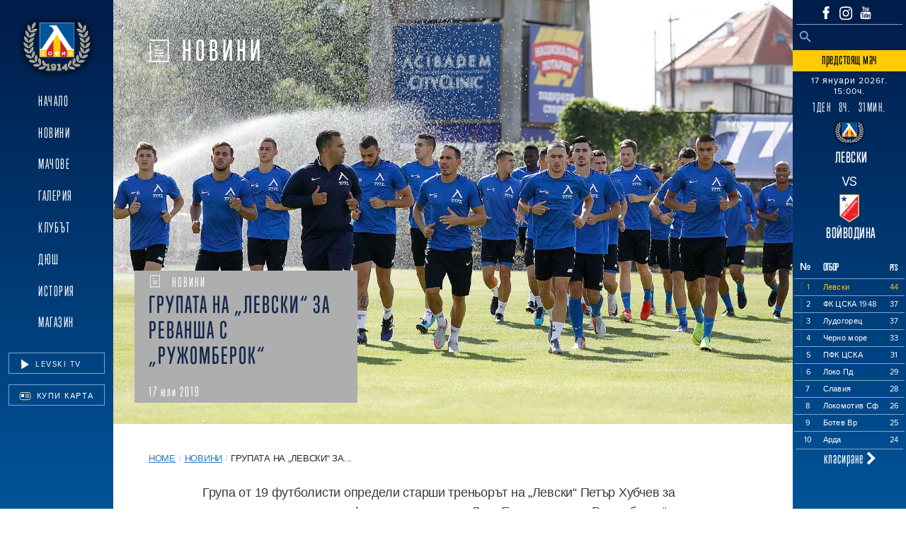

--- FILE ---
content_type: text/html; charset=UTF-8
request_url: https://levski.bg/%D0%B3%D1%80%D1%83%D0%BF%D0%B0%D1%82%D0%B0-%D0%BD%D0%B0-%D0%BB%D0%B5%D0%B2%D1%81%D0%BA%D0%B8-%D0%B7%D0%B0-%D1%80%D0%B5%D0%B2%D0%B0%D0%BD%D1%88%D0%B0-%D1%81-%D1%80%D1%83/
body_size: 25206
content:
<!DOCTYPE html>

<html class="no-js mt-0" lang="bg-BG">

<head>
    <meta charset="UTF-8">
    <meta name="viewport" content="width=device-width, initial-scale=1.0">
    <meta http-equiv="X-UA-Compatible" content="IE=edge">
    <title> ПФК Левски София</title>
    <meta name="description" content="Официален сайт на ПФК Левски - Групата на „Левски“ за реванша с „Ружомберок“" />
    <!--
        <meta property="og:type" content="website" />
        <meta property="og:title" content="ПФК Левски София" />
        <meta property="og:description" content="ПФК Левски София" />
        <meta property="og:site_name" content="ПФК Левски София" />
        //-->
    <link rel="profile" href="https://gmpg.org/xfn/11">
    <link rel="stylesheet" href="https://use.typekit.net/eab7wyc.css">
            <link rel="preload" fetchpriority="high" as="image" href="https://levski.bg/wp-content/uploads/2021/01/news/3000/63245__E1A7365.jpg" type="image/jpg">
    
    <link rel="preconnect" href="https://449894326.r.cdnsun.net">
    <link rel="preconnect" href="https://use.typekit.net">
    <link rel="preconnect" href="https://p.typekit.net">
    <link rel="preconnect" href="https://stackpath.bootstrapcdn.com">
    <link rel="preconnect" href="https://cdn.jsdelivr.net">

    <script data-cfasync="false" data-no-defer="1" data-no-minify="1" data-no-optimize="1">var ewww_webp_supported=!1;function check_webp_feature(A,e){var w;e=void 0!==e?e:function(){},ewww_webp_supported?e(ewww_webp_supported):((w=new Image).onload=function(){ewww_webp_supported=0<w.width&&0<w.height,e&&e(ewww_webp_supported)},w.onerror=function(){e&&e(!1)},w.src="data:image/webp;base64,"+{alpha:"UklGRkoAAABXRUJQVlA4WAoAAAAQAAAAAAAAAAAAQUxQSAwAAAARBxAR/Q9ERP8DAABWUDggGAAAABQBAJ0BKgEAAQAAAP4AAA3AAP7mtQAAAA=="}[A])}check_webp_feature("alpha");</script><script data-cfasync="false" data-no-defer="1" data-no-minify="1" data-no-optimize="1">var Arrive=function(c,w){"use strict";if(c.MutationObserver&&"undefined"!=typeof HTMLElement){var r,a=0,u=(r=HTMLElement.prototype.matches||HTMLElement.prototype.webkitMatchesSelector||HTMLElement.prototype.mozMatchesSelector||HTMLElement.prototype.msMatchesSelector,{matchesSelector:function(e,t){return e instanceof HTMLElement&&r.call(e,t)},addMethod:function(e,t,r){var a=e[t];e[t]=function(){return r.length==arguments.length?r.apply(this,arguments):"function"==typeof a?a.apply(this,arguments):void 0}},callCallbacks:function(e,t){t&&t.options.onceOnly&&1==t.firedElems.length&&(e=[e[0]]);for(var r,a=0;r=e[a];a++)r&&r.callback&&r.callback.call(r.elem,r.elem);t&&t.options.onceOnly&&1==t.firedElems.length&&t.me.unbindEventWithSelectorAndCallback.call(t.target,t.selector,t.callback)},checkChildNodesRecursively:function(e,t,r,a){for(var i,n=0;i=e[n];n++)r(i,t,a)&&a.push({callback:t.callback,elem:i}),0<i.childNodes.length&&u.checkChildNodesRecursively(i.childNodes,t,r,a)},mergeArrays:function(e,t){var r,a={};for(r in e)e.hasOwnProperty(r)&&(a[r]=e[r]);for(r in t)t.hasOwnProperty(r)&&(a[r]=t[r]);return a},toElementsArray:function(e){return e=void 0!==e&&("number"!=typeof e.length||e===c)?[e]:e}}),e=(l.prototype.addEvent=function(e,t,r,a){a={target:e,selector:t,options:r,callback:a,firedElems:[]};return this._beforeAdding&&this._beforeAdding(a),this._eventsBucket.push(a),a},l.prototype.removeEvent=function(e){for(var t,r=this._eventsBucket.length-1;t=this._eventsBucket[r];r--)e(t)&&(this._beforeRemoving&&this._beforeRemoving(t),(t=this._eventsBucket.splice(r,1))&&t.length&&(t[0].callback=null))},l.prototype.beforeAdding=function(e){this._beforeAdding=e},l.prototype.beforeRemoving=function(e){this._beforeRemoving=e},l),t=function(i,n){var o=new e,l=this,s={fireOnAttributesModification:!1};return o.beforeAdding(function(t){var e=t.target;e!==c.document&&e!==c||(e=document.getElementsByTagName("html")[0]);var r=new MutationObserver(function(e){n.call(this,e,t)}),a=i(t.options);r.observe(e,a),t.observer=r,t.me=l}),o.beforeRemoving(function(e){e.observer.disconnect()}),this.bindEvent=function(e,t,r){t=u.mergeArrays(s,t);for(var a=u.toElementsArray(this),i=0;i<a.length;i++)o.addEvent(a[i],e,t,r)},this.unbindEvent=function(){var r=u.toElementsArray(this);o.removeEvent(function(e){for(var t=0;t<r.length;t++)if(this===w||e.target===r[t])return!0;return!1})},this.unbindEventWithSelectorOrCallback=function(r){var a=u.toElementsArray(this),i=r,e="function"==typeof r?function(e){for(var t=0;t<a.length;t++)if((this===w||e.target===a[t])&&e.callback===i)return!0;return!1}:function(e){for(var t=0;t<a.length;t++)if((this===w||e.target===a[t])&&e.selector===r)return!0;return!1};o.removeEvent(e)},this.unbindEventWithSelectorAndCallback=function(r,a){var i=u.toElementsArray(this);o.removeEvent(function(e){for(var t=0;t<i.length;t++)if((this===w||e.target===i[t])&&e.selector===r&&e.callback===a)return!0;return!1})},this},i=new function(){var s={fireOnAttributesModification:!1,onceOnly:!1,existing:!1};function n(e,t,r){return!(!u.matchesSelector(e,t.selector)||(e._id===w&&(e._id=a++),-1!=t.firedElems.indexOf(e._id)))&&(t.firedElems.push(e._id),!0)}var c=(i=new t(function(e){var t={attributes:!1,childList:!0,subtree:!0};return e.fireOnAttributesModification&&(t.attributes=!0),t},function(e,i){e.forEach(function(e){var t=e.addedNodes,r=e.target,a=[];null!==t&&0<t.length?u.checkChildNodesRecursively(t,i,n,a):"attributes"===e.type&&n(r,i)&&a.push({callback:i.callback,elem:r}),u.callCallbacks(a,i)})})).bindEvent;return i.bindEvent=function(e,t,r){t=void 0===r?(r=t,s):u.mergeArrays(s,t);var a=u.toElementsArray(this);if(t.existing){for(var i=[],n=0;n<a.length;n++)for(var o=a[n].querySelectorAll(e),l=0;l<o.length;l++)i.push({callback:r,elem:o[l]});if(t.onceOnly&&i.length)return r.call(i[0].elem,i[0].elem);setTimeout(u.callCallbacks,1,i)}c.call(this,e,t,r)},i},o=new function(){var a={};function i(e,t){return u.matchesSelector(e,t.selector)}var n=(o=new t(function(){return{childList:!0,subtree:!0}},function(e,r){e.forEach(function(e){var t=e.removedNodes,e=[];null!==t&&0<t.length&&u.checkChildNodesRecursively(t,r,i,e),u.callCallbacks(e,r)})})).bindEvent;return o.bindEvent=function(e,t,r){t=void 0===r?(r=t,a):u.mergeArrays(a,t),n.call(this,e,t,r)},o};d(HTMLElement.prototype),d(NodeList.prototype),d(HTMLCollection.prototype),d(HTMLDocument.prototype),d(Window.prototype);var n={};return s(i,n,"unbindAllArrive"),s(o,n,"unbindAllLeave"),n}function l(){this._eventsBucket=[],this._beforeAdding=null,this._beforeRemoving=null}function s(e,t,r){u.addMethod(t,r,e.unbindEvent),u.addMethod(t,r,e.unbindEventWithSelectorOrCallback),u.addMethod(t,r,e.unbindEventWithSelectorAndCallback)}function d(e){e.arrive=i.bindEvent,s(i,e,"unbindArrive"),e.leave=o.bindEvent,s(o,e,"unbindLeave")}}(window,void 0),ewww_webp_supported=!1;function check_webp_feature(e,t){var r;ewww_webp_supported?t(ewww_webp_supported):((r=new Image).onload=function(){ewww_webp_supported=0<r.width&&0<r.height,t(ewww_webp_supported)},r.onerror=function(){t(!1)},r.src="data:image/webp;base64,"+{alpha:"UklGRkoAAABXRUJQVlA4WAoAAAAQAAAAAAAAAAAAQUxQSAwAAAARBxAR/Q9ERP8DAABWUDggGAAAABQBAJ0BKgEAAQAAAP4AAA3AAP7mtQAAAA==",animation:"UklGRlIAAABXRUJQVlA4WAoAAAASAAAAAAAAAAAAQU5JTQYAAAD/////AABBTk1GJgAAAAAAAAAAAAAAAAAAAGQAAABWUDhMDQAAAC8AAAAQBxAREYiI/gcA"}[e])}function ewwwLoadImages(e){if(e){for(var t=document.querySelectorAll(".batch-image img, .image-wrapper a, .ngg-pro-masonry-item a, .ngg-galleria-offscreen-seo-wrapper a"),r=0,a=t.length;r<a;r++)ewwwAttr(t[r],"data-src",t[r].getAttribute("data-webp")),ewwwAttr(t[r],"data-thumbnail",t[r].getAttribute("data-webp-thumbnail"));for(var i=document.querySelectorAll("div.woocommerce-product-gallery__image"),r=0,a=i.length;r<a;r++)ewwwAttr(i[r],"data-thumb",i[r].getAttribute("data-webp-thumb"))}for(var n=document.querySelectorAll("video"),r=0,a=n.length;r<a;r++)ewwwAttr(n[r],"poster",e?n[r].getAttribute("data-poster-webp"):n[r].getAttribute("data-poster-image"));for(var o,l=document.querySelectorAll("img.ewww_webp_lazy_load"),r=0,a=l.length;r<a;r++)e&&(ewwwAttr(l[r],"data-lazy-srcset",l[r].getAttribute("data-lazy-srcset-webp")),ewwwAttr(l[r],"data-srcset",l[r].getAttribute("data-srcset-webp")),ewwwAttr(l[r],"data-lazy-src",l[r].getAttribute("data-lazy-src-webp")),ewwwAttr(l[r],"data-src",l[r].getAttribute("data-src-webp")),ewwwAttr(l[r],"data-orig-file",l[r].getAttribute("data-webp-orig-file")),ewwwAttr(l[r],"data-medium-file",l[r].getAttribute("data-webp-medium-file")),ewwwAttr(l[r],"data-large-file",l[r].getAttribute("data-webp-large-file")),null!=(o=l[r].getAttribute("srcset"))&&!1!==o&&o.includes("R0lGOD")&&ewwwAttr(l[r],"src",l[r].getAttribute("data-lazy-src-webp"))),l[r].className=l[r].className.replace(/\bewww_webp_lazy_load\b/,"");for(var s=document.querySelectorAll(".ewww_webp"),r=0,a=s.length;r<a;r++)e?(ewwwAttr(s[r],"srcset",s[r].getAttribute("data-srcset-webp")),ewwwAttr(s[r],"src",s[r].getAttribute("data-src-webp")),ewwwAttr(s[r],"data-orig-file",s[r].getAttribute("data-webp-orig-file")),ewwwAttr(s[r],"data-medium-file",s[r].getAttribute("data-webp-medium-file")),ewwwAttr(s[r],"data-large-file",s[r].getAttribute("data-webp-large-file")),ewwwAttr(s[r],"data-large_image",s[r].getAttribute("data-webp-large_image")),ewwwAttr(s[r],"data-src",s[r].getAttribute("data-webp-src"))):(ewwwAttr(s[r],"srcset",s[r].getAttribute("data-srcset-img")),ewwwAttr(s[r],"src",s[r].getAttribute("data-src-img"))),s[r].className=s[r].className.replace(/\bewww_webp\b/,"ewww_webp_loaded");window.jQuery&&jQuery.fn.isotope&&jQuery.fn.imagesLoaded&&(jQuery(".fusion-posts-container-infinite").imagesLoaded(function(){jQuery(".fusion-posts-container-infinite").hasClass("isotope")&&jQuery(".fusion-posts-container-infinite").isotope()}),jQuery(".fusion-portfolio:not(.fusion-recent-works) .fusion-portfolio-wrapper").imagesLoaded(function(){jQuery(".fusion-portfolio:not(.fusion-recent-works) .fusion-portfolio-wrapper").isotope()}))}function ewwwWebPInit(e){ewwwLoadImages(e),ewwwNggLoadGalleries(e),document.arrive(".ewww_webp",function(){ewwwLoadImages(e)}),document.arrive(".ewww_webp_lazy_load",function(){ewwwLoadImages(e)}),document.arrive("videos",function(){ewwwLoadImages(e)}),"loading"==document.readyState?document.addEventListener("DOMContentLoaded",ewwwJSONParserInit):("undefined"!=typeof galleries&&ewwwNggParseGalleries(e),ewwwWooParseVariations(e))}function ewwwAttr(e,t,r){null!=r&&!1!==r&&e.setAttribute(t,r)}function ewwwJSONParserInit(){"undefined"!=typeof galleries&&check_webp_feature("alpha",ewwwNggParseGalleries),check_webp_feature("alpha",ewwwWooParseVariations)}function ewwwWooParseVariations(e){if(e)for(var t=document.querySelectorAll("form.variations_form"),r=0,a=t.length;r<a;r++){var i=t[r].getAttribute("data-product_variations"),n=!1;try{for(var o in i=JSON.parse(i))void 0!==i[o]&&void 0!==i[o].image&&(void 0!==i[o].image.src_webp&&(i[o].image.src=i[o].image.src_webp,n=!0),void 0!==i[o].image.srcset_webp&&(i[o].image.srcset=i[o].image.srcset_webp,n=!0),void 0!==i[o].image.full_src_webp&&(i[o].image.full_src=i[o].image.full_src_webp,n=!0),void 0!==i[o].image.gallery_thumbnail_src_webp&&(i[o].image.gallery_thumbnail_src=i[o].image.gallery_thumbnail_src_webp,n=!0),void 0!==i[o].image.thumb_src_webp&&(i[o].image.thumb_src=i[o].image.thumb_src_webp,n=!0));n&&ewwwAttr(t[r],"data-product_variations",JSON.stringify(i))}catch(e){}}}function ewwwNggParseGalleries(e){if(e)for(var t in galleries){var r=galleries[t];galleries[t].images_list=ewwwNggParseImageList(r.images_list)}}function ewwwNggLoadGalleries(e){e&&document.addEventListener("ngg.galleria.themeadded",function(e,t){window.ngg_galleria._create_backup=window.ngg_galleria.create,window.ngg_galleria.create=function(e,t){var r=$(e).data("id");return galleries["gallery_"+r].images_list=ewwwNggParseImageList(galleries["gallery_"+r].images_list),window.ngg_galleria._create_backup(e,t)}})}function ewwwNggParseImageList(e){for(var t in e){var r=e[t];if(void 0!==r["image-webp"]&&(e[t].image=r["image-webp"],delete e[t]["image-webp"]),void 0!==r["thumb-webp"]&&(e[t].thumb=r["thumb-webp"],delete e[t]["thumb-webp"]),void 0!==r.full_image_webp&&(e[t].full_image=r.full_image_webp,delete e[t].full_image_webp),void 0!==r.srcsets)for(var a in r.srcsets)nggSrcset=r.srcsets[a],void 0!==r.srcsets[a+"-webp"]&&(e[t].srcsets[a]=r.srcsets[a+"-webp"],delete e[t].srcsets[a+"-webp"]);if(void 0!==r.full_srcsets)for(var i in r.full_srcsets)nggFSrcset=r.full_srcsets[i],void 0!==r.full_srcsets[i+"-webp"]&&(e[t].full_srcsets[i]=r.full_srcsets[i+"-webp"],delete e[t].full_srcsets[i+"-webp"])}return e}check_webp_feature("alpha",ewwwWebPInit);</script><meta name='robots' content='index, follow, max-image-preview:large, max-snippet:-1, max-video-preview:-1' />
	<style>img:is([sizes="auto" i], [sizes^="auto," i]) { contain-intrinsic-size: 3000px 1500px }</style>
	
<!-- Google Tag Manager by PYS -->
<script data-cfasync="false" data-pagespeed-no-defer>
	var pys_datalayer_name = "dataLayer";
	window.dataLayer = window.dataLayer || [];</script> 
<!-- End Google Tag Manager by PYS -->
	<!-- This site is optimized with the Yoast SEO plugin v26.7 - https://yoast.com/wordpress/plugins/seo/ -->
	<title>Групата на „Левски“ за реванша с „Ружомберок“</title>
	<meta name="description" content="Група от 19 футболисти определи старши треньорът на &bdquo;Левски&ldquo; Петър Хубчев за реванша от първия квалификационен кръг на Лига Европа срещу" />
	<link rel="canonical" href="https://levski.bg/групата-на-левски-за-реванша-с-ру/" />
	<meta property="og:locale" content="bg_BG" />
	<meta property="og:type" content="article" />
	<meta property="og:title" content="Групата на „Левски“ за реванша с „Ружомберок“" />
	<meta property="og:description" content="Група от 19 футболисти определи старши треньорът на &bdquo;Левски&ldquo; Петър Хубчев за реванша от първия квалификационен кръг на Лига Европа срещу" />
	<meta property="og:url" content="https://levski.bg/групата-на-левски-за-реванша-с-ру/" />
	<meta property="og:site_name" content="ПФК Левски София" />
	<meta property="article:publisher" content="https://www.facebook.com/levskiofficial" />
	<meta property="article:published_time" content="2019-07-17T18:43:26+00:00" />
	<meta property="article:modified_time" content="2021-01-20T15:28:36+00:00" />
	<meta property="og:image" content="https://levski.bg/wp-content/uploads/2021/01/news/3000/63245__E1A7365.jpg" />
	<meta property="og:image:width" content="1417" />
	<meta property="og:image:height" content="910" />
	<meta property="og:image:type" content="image/jpeg" />
	<meta name="author" content="admin" />
	<meta name="twitter:card" content="summary_large_image" />
	<meta name="twitter:label1" content="Written by" />
	<meta name="twitter:data1" content="admin" />
	<script type="application/ld+json" class="yoast-schema-graph">{"@context":"https://schema.org","@graph":[{"@type":"Article","@id":"https://levski.bg/%d0%b3%d1%80%d1%83%d0%bf%d0%b0%d1%82%d0%b0-%d0%bd%d0%b0-%d0%bb%d0%b5%d0%b2%d1%81%d0%ba%d0%b8-%d0%b7%d0%b0-%d1%80%d0%b5%d0%b2%d0%b0%d0%bd%d1%88%d0%b0-%d1%81-%d1%80%d1%83/#article","isPartOf":{"@id":"https://levski.bg/%d0%b3%d1%80%d1%83%d0%bf%d0%b0%d1%82%d0%b0-%d0%bd%d0%b0-%d0%bb%d0%b5%d0%b2%d1%81%d0%ba%d0%b8-%d0%b7%d0%b0-%d1%80%d0%b5%d0%b2%d0%b0%d0%bd%d1%88%d0%b0-%d1%81-%d1%80%d1%83/"},"author":{"name":"admin","@id":"https://levski.bg/#/schema/person/761435be2996b559a816730f27fab0e3"},"headline":"Групата на „Левски“ за реванша с „Ружомберок“","datePublished":"2019-07-17T18:43:26+00:00","dateModified":"2021-01-20T15:28:36+00:00","mainEntityOfPage":{"@id":"https://levski.bg/%d0%b3%d1%80%d1%83%d0%bf%d0%b0%d1%82%d0%b0-%d0%bd%d0%b0-%d0%bb%d0%b5%d0%b2%d1%81%d0%ba%d0%b8-%d0%b7%d0%b0-%d1%80%d0%b5%d0%b2%d0%b0%d0%bd%d1%88%d0%b0-%d1%81-%d1%80%d1%83/"},"wordCount":126,"commentCount":0,"publisher":{"@id":"https://levski.bg/#organization"},"image":{"@id":"https://levski.bg/%d0%b3%d1%80%d1%83%d0%bf%d0%b0%d1%82%d0%b0-%d0%bd%d0%b0-%d0%bb%d0%b5%d0%b2%d1%81%d0%ba%d0%b8-%d0%b7%d0%b0-%d1%80%d0%b5%d0%b2%d0%b0%d0%bd%d1%88%d0%b0-%d1%81-%d1%80%d1%83/#primaryimage"},"thumbnailUrl":"https://levski.bg/wp-content/uploads/2021/01/news/3000/63245__E1A7365.jpg","keywords":["Levski","Левски"],"articleSection":["Новини"],"inLanguage":"bg-BG","potentialAction":[{"@type":"CommentAction","name":"Comment","target":["https://levski.bg/%d0%b3%d1%80%d1%83%d0%bf%d0%b0%d1%82%d0%b0-%d0%bd%d0%b0-%d0%bb%d0%b5%d0%b2%d1%81%d0%ba%d0%b8-%d0%b7%d0%b0-%d1%80%d0%b5%d0%b2%d0%b0%d0%bd%d1%88%d0%b0-%d1%81-%d1%80%d1%83/#respond"]}]},{"@type":["WebPage","ItemPage"],"@id":"https://levski.bg/%d0%b3%d1%80%d1%83%d0%bf%d0%b0%d1%82%d0%b0-%d0%bd%d0%b0-%d0%bb%d0%b5%d0%b2%d1%81%d0%ba%d0%b8-%d0%b7%d0%b0-%d1%80%d0%b5%d0%b2%d0%b0%d0%bd%d1%88%d0%b0-%d1%81-%d1%80%d1%83/","url":"https://levski.bg/%d0%b3%d1%80%d1%83%d0%bf%d0%b0%d1%82%d0%b0-%d0%bd%d0%b0-%d0%bb%d0%b5%d0%b2%d1%81%d0%ba%d0%b8-%d0%b7%d0%b0-%d1%80%d0%b5%d0%b2%d0%b0%d0%bd%d1%88%d0%b0-%d1%81-%d1%80%d1%83/","name":"Групата на „Левски“ за реванша с „Ружомберок“","isPartOf":{"@id":"https://levski.bg/#website"},"primaryImageOfPage":{"@id":"https://levski.bg/%d0%b3%d1%80%d1%83%d0%bf%d0%b0%d1%82%d0%b0-%d0%bd%d0%b0-%d0%bb%d0%b5%d0%b2%d1%81%d0%ba%d0%b8-%d0%b7%d0%b0-%d1%80%d0%b5%d0%b2%d0%b0%d0%bd%d1%88%d0%b0-%d1%81-%d1%80%d1%83/#primaryimage"},"image":{"@id":"https://levski.bg/%d0%b3%d1%80%d1%83%d0%bf%d0%b0%d1%82%d0%b0-%d0%bd%d0%b0-%d0%bb%d0%b5%d0%b2%d1%81%d0%ba%d0%b8-%d0%b7%d0%b0-%d1%80%d0%b5%d0%b2%d0%b0%d0%bd%d1%88%d0%b0-%d1%81-%d1%80%d1%83/#primaryimage"},"thumbnailUrl":"https://levski.bg/wp-content/uploads/2021/01/news/3000/63245__E1A7365.jpg","datePublished":"2019-07-17T18:43:26+00:00","dateModified":"2021-01-20T15:28:36+00:00","description":"Група от 19 футболисти определи старши треньорът на &bdquo;Левски&ldquo; Петър Хубчев за реванша от първия квалификационен кръг на Лига Европа срещу","breadcrumb":{"@id":"https://levski.bg/%d0%b3%d1%80%d1%83%d0%bf%d0%b0%d1%82%d0%b0-%d0%bd%d0%b0-%d0%bb%d0%b5%d0%b2%d1%81%d0%ba%d0%b8-%d0%b7%d0%b0-%d1%80%d0%b5%d0%b2%d0%b0%d0%bd%d1%88%d0%b0-%d1%81-%d1%80%d1%83/#breadcrumb"},"inLanguage":"bg-BG","potentialAction":[{"@type":"ReadAction","target":["https://levski.bg/%d0%b3%d1%80%d1%83%d0%bf%d0%b0%d1%82%d0%b0-%d0%bd%d0%b0-%d0%bb%d0%b5%d0%b2%d1%81%d0%ba%d0%b8-%d0%b7%d0%b0-%d1%80%d0%b5%d0%b2%d0%b0%d0%bd%d1%88%d0%b0-%d1%81-%d1%80%d1%83/"]}]},{"@type":"ImageObject","inLanguage":"bg-BG","@id":"https://levski.bg/%d0%b3%d1%80%d1%83%d0%bf%d0%b0%d1%82%d0%b0-%d0%bd%d0%b0-%d0%bb%d0%b5%d0%b2%d1%81%d0%ba%d0%b8-%d0%b7%d0%b0-%d1%80%d0%b5%d0%b2%d0%b0%d0%bd%d1%88%d0%b0-%d1%81-%d1%80%d1%83/#primaryimage","url":"https://levski.bg/wp-content/uploads/2021/01/news/3000/63245__E1A7365.jpg","contentUrl":"https://levski.bg/wp-content/uploads/2021/01/news/3000/63245__E1A7365.jpg","width":1417,"height":910},{"@type":"BreadcrumbList","@id":"https://levski.bg/%d0%b3%d1%80%d1%83%d0%bf%d0%b0%d1%82%d0%b0-%d0%bd%d0%b0-%d0%bb%d0%b5%d0%b2%d1%81%d0%ba%d0%b8-%d0%b7%d0%b0-%d1%80%d0%b5%d0%b2%d0%b0%d0%bd%d1%88%d0%b0-%d1%81-%d1%80%d1%83/#breadcrumb","itemListElement":[{"@type":"ListItem","position":1,"name":"Начало","item":"https://levski.bg/"},{"@type":"ListItem","position":2,"name":"Групата на „Левски“ за реванша с „Ружомберок“"}]},{"@type":"WebSite","@id":"https://levski.bg/#website","url":"https://levski.bg/","name":"ПФК Левски София","description":"","publisher":{"@id":"https://levski.bg/#organization"},"potentialAction":[{"@type":"SearchAction","target":{"@type":"EntryPoint","urlTemplate":"https://levski.bg/?s={search_term_string}"},"query-input":{"@type":"PropertyValueSpecification","valueRequired":true,"valueName":"search_term_string"}}],"inLanguage":"bg-BG"},{"@type":"Organization","@id":"https://levski.bg/#organization","name":"ПФК Левски София","url":"https://levski.bg/","logo":{"@type":"ImageObject","inLanguage":"bg-BG","@id":"https://levski.bg/#/schema/logo/image/","url":"https://levski.bg/wp-content/uploads/2023/12/levski-logo1.png","contentUrl":"https://levski.bg/wp-content/uploads/2023/12/levski-logo1.png","width":168,"height":135,"caption":"ПФК Левски София"},"image":{"@id":"https://levski.bg/#/schema/logo/image/"},"sameAs":["https://www.facebook.com/levskiofficial","https://www.instagram.com/pfclevskiofficial/?hl=bg","https://www.youtube.com/channel/UCl5a4nVdpmdyX6ZgQQnF96Q"]},{"@type":"Person","@id":"https://levski.bg/#/schema/person/761435be2996b559a816730f27fab0e3","name":"admin","image":{"@type":"ImageObject","inLanguage":"bg-BG","@id":"https://levski.bg/#/schema/person/image/","url":"https://secure.gravatar.com/avatar/f5e517d933ece252e699e12b9b55043ab79d602f110965479cb0cb3a5ef1dafe?s=96&d=mm&r=g","contentUrl":"https://secure.gravatar.com/avatar/f5e517d933ece252e699e12b9b55043ab79d602f110965479cb0cb3a5ef1dafe?s=96&d=mm&r=g","caption":"admin"},"sameAs":["https://levski.bg"]}]}</script>
	<!-- / Yoast SEO plugin. -->


<script type='application/javascript'  id='pys-version-script'>console.log('PixelYourSite Free version 11.1.5.2');</script>
<link rel='dns-prefetch' href='//stackpath.bootstrapcdn.com' />
<link rel='dns-prefetch' href='//cdnjs.cloudflare.com' />
<link rel="alternate" type="application/rss+xml" title="ПФК Левски София &raquo; Поток" href="https://levski.bg/feed/" />
<link rel="alternate" type="application/rss+xml" title="ПФК Левски София &raquo; поток за коментари" href="https://levski.bg/comments/feed/" />
<link rel="alternate" type="application/rss+xml" title="ПФК Левски София &raquo; поток за коментари на Групата на „Левски“ за реванша с „Ружомберок“" href="https://levski.bg/%d0%b3%d1%80%d1%83%d0%bf%d0%b0%d1%82%d0%b0-%d0%bd%d0%b0-%d0%bb%d0%b5%d0%b2%d1%81%d0%ba%d0%b8-%d0%b7%d0%b0-%d1%80%d0%b5%d0%b2%d0%b0%d0%bd%d1%88%d0%b0-%d1%81-%d1%80%d1%83/feed/" />
		<style>
			.lazyload,
			.lazyloading {
				max-width: 100%;
			}
		</style>
		<script>
window._wpemojiSettings = {"baseUrl":"https:\/\/s.w.org\/images\/core\/emoji\/16.0.1\/72x72\/","ext":".png","svgUrl":"https:\/\/s.w.org\/images\/core\/emoji\/16.0.1\/svg\/","svgExt":".svg","source":{"concatemoji":"https:\/\/levski.bg\/wp-includes\/js\/wp-emoji-release.min.js?ver=6.8.3"}};
/*! This file is auto-generated */
!function(s,n){var o,i,e;function c(e){try{var t={supportTests:e,timestamp:(new Date).valueOf()};sessionStorage.setItem(o,JSON.stringify(t))}catch(e){}}function p(e,t,n){e.clearRect(0,0,e.canvas.width,e.canvas.height),e.fillText(t,0,0);var t=new Uint32Array(e.getImageData(0,0,e.canvas.width,e.canvas.height).data),a=(e.clearRect(0,0,e.canvas.width,e.canvas.height),e.fillText(n,0,0),new Uint32Array(e.getImageData(0,0,e.canvas.width,e.canvas.height).data));return t.every(function(e,t){return e===a[t]})}function u(e,t){e.clearRect(0,0,e.canvas.width,e.canvas.height),e.fillText(t,0,0);for(var n=e.getImageData(16,16,1,1),a=0;a<n.data.length;a++)if(0!==n.data[a])return!1;return!0}function f(e,t,n,a){switch(t){case"flag":return n(e,"\ud83c\udff3\ufe0f\u200d\u26a7\ufe0f","\ud83c\udff3\ufe0f\u200b\u26a7\ufe0f")?!1:!n(e,"\ud83c\udde8\ud83c\uddf6","\ud83c\udde8\u200b\ud83c\uddf6")&&!n(e,"\ud83c\udff4\udb40\udc67\udb40\udc62\udb40\udc65\udb40\udc6e\udb40\udc67\udb40\udc7f","\ud83c\udff4\u200b\udb40\udc67\u200b\udb40\udc62\u200b\udb40\udc65\u200b\udb40\udc6e\u200b\udb40\udc67\u200b\udb40\udc7f");case"emoji":return!a(e,"\ud83e\udedf")}return!1}function g(e,t,n,a){var r="undefined"!=typeof WorkerGlobalScope&&self instanceof WorkerGlobalScope?new OffscreenCanvas(300,150):s.createElement("canvas"),o=r.getContext("2d",{willReadFrequently:!0}),i=(o.textBaseline="top",o.font="600 32px Arial",{});return e.forEach(function(e){i[e]=t(o,e,n,a)}),i}function t(e){var t=s.createElement("script");t.src=e,t.defer=!0,s.head.appendChild(t)}"undefined"!=typeof Promise&&(o="wpEmojiSettingsSupports",i=["flag","emoji"],n.supports={everything:!0,everythingExceptFlag:!0},e=new Promise(function(e){s.addEventListener("DOMContentLoaded",e,{once:!0})}),new Promise(function(t){var n=function(){try{var e=JSON.parse(sessionStorage.getItem(o));if("object"==typeof e&&"number"==typeof e.timestamp&&(new Date).valueOf()<e.timestamp+604800&&"object"==typeof e.supportTests)return e.supportTests}catch(e){}return null}();if(!n){if("undefined"!=typeof Worker&&"undefined"!=typeof OffscreenCanvas&&"undefined"!=typeof URL&&URL.createObjectURL&&"undefined"!=typeof Blob)try{var e="postMessage("+g.toString()+"("+[JSON.stringify(i),f.toString(),p.toString(),u.toString()].join(",")+"));",a=new Blob([e],{type:"text/javascript"}),r=new Worker(URL.createObjectURL(a),{name:"wpTestEmojiSupports"});return void(r.onmessage=function(e){c(n=e.data),r.terminate(),t(n)})}catch(e){}c(n=g(i,f,p,u))}t(n)}).then(function(e){for(var t in e)n.supports[t]=e[t],n.supports.everything=n.supports.everything&&n.supports[t],"flag"!==t&&(n.supports.everythingExceptFlag=n.supports.everythingExceptFlag&&n.supports[t]);n.supports.everythingExceptFlag=n.supports.everythingExceptFlag&&!n.supports.flag,n.DOMReady=!1,n.readyCallback=function(){n.DOMReady=!0}}).then(function(){return e}).then(function(){var e;n.supports.everything||(n.readyCallback(),(e=n.source||{}).concatemoji?t(e.concatemoji):e.wpemoji&&e.twemoji&&(t(e.twemoji),t(e.wpemoji)))}))}((window,document),window._wpemojiSettings);
</script>
<style id='wp-emoji-styles-inline-css'>

	img.wp-smiley, img.emoji {
		display: inline !important;
		border: none !important;
		box-shadow: none !important;
		height: 1em !important;
		width: 1em !important;
		margin: 0 0.07em !important;
		vertical-align: -0.1em !important;
		background: none !important;
		padding: 0 !important;
	}
</style>
<link rel='stylesheet' id='wp-block-library-css' href='https://levski.bg/wp-includes/css/dist/block-library/style.min.css?ver=6.8.3' media='all' />
<style id='classic-theme-styles-inline-css'>
/*! This file is auto-generated */
.wp-block-button__link{color:#fff;background-color:#32373c;border-radius:9999px;box-shadow:none;text-decoration:none;padding:calc(.667em + 2px) calc(1.333em + 2px);font-size:1.125em}.wp-block-file__button{background:#32373c;color:#fff;text-decoration:none}
</style>
<style id='global-styles-inline-css'>
:root{--wp--preset--aspect-ratio--square: 1;--wp--preset--aspect-ratio--4-3: 4/3;--wp--preset--aspect-ratio--3-4: 3/4;--wp--preset--aspect-ratio--3-2: 3/2;--wp--preset--aspect-ratio--2-3: 2/3;--wp--preset--aspect-ratio--16-9: 16/9;--wp--preset--aspect-ratio--9-16: 9/16;--wp--preset--color--black: #000000;--wp--preset--color--cyan-bluish-gray: #abb8c3;--wp--preset--color--white: #ffffff;--wp--preset--color--pale-pink: #f78da7;--wp--preset--color--vivid-red: #cf2e2e;--wp--preset--color--luminous-vivid-orange: #ff6900;--wp--preset--color--luminous-vivid-amber: #fcb900;--wp--preset--color--light-green-cyan: #7bdcb5;--wp--preset--color--vivid-green-cyan: #00d084;--wp--preset--color--pale-cyan-blue: #8ed1fc;--wp--preset--color--vivid-cyan-blue: #0693e3;--wp--preset--color--vivid-purple: #9b51e0;--wp--preset--color--accent: #cd2653;--wp--preset--color--primary: #000000;--wp--preset--color--secondary: #6d6d6d;--wp--preset--color--subtle-background: #dcd7ca;--wp--preset--color--background: #f5efe0;--wp--preset--gradient--vivid-cyan-blue-to-vivid-purple: linear-gradient(135deg,rgba(6,147,227,1) 0%,rgb(155,81,224) 100%);--wp--preset--gradient--light-green-cyan-to-vivid-green-cyan: linear-gradient(135deg,rgb(122,220,180) 0%,rgb(0,208,130) 100%);--wp--preset--gradient--luminous-vivid-amber-to-luminous-vivid-orange: linear-gradient(135deg,rgba(252,185,0,1) 0%,rgba(255,105,0,1) 100%);--wp--preset--gradient--luminous-vivid-orange-to-vivid-red: linear-gradient(135deg,rgba(255,105,0,1) 0%,rgb(207,46,46) 100%);--wp--preset--gradient--very-light-gray-to-cyan-bluish-gray: linear-gradient(135deg,rgb(238,238,238) 0%,rgb(169,184,195) 100%);--wp--preset--gradient--cool-to-warm-spectrum: linear-gradient(135deg,rgb(74,234,220) 0%,rgb(151,120,209) 20%,rgb(207,42,186) 40%,rgb(238,44,130) 60%,rgb(251,105,98) 80%,rgb(254,248,76) 100%);--wp--preset--gradient--blush-light-purple: linear-gradient(135deg,rgb(255,206,236) 0%,rgb(152,150,240) 100%);--wp--preset--gradient--blush-bordeaux: linear-gradient(135deg,rgb(254,205,165) 0%,rgb(254,45,45) 50%,rgb(107,0,62) 100%);--wp--preset--gradient--luminous-dusk: linear-gradient(135deg,rgb(255,203,112) 0%,rgb(199,81,192) 50%,rgb(65,88,208) 100%);--wp--preset--gradient--pale-ocean: linear-gradient(135deg,rgb(255,245,203) 0%,rgb(182,227,212) 50%,rgb(51,167,181) 100%);--wp--preset--gradient--electric-grass: linear-gradient(135deg,rgb(202,248,128) 0%,rgb(113,206,126) 100%);--wp--preset--gradient--midnight: linear-gradient(135deg,rgb(2,3,129) 0%,rgb(40,116,252) 100%);--wp--preset--font-size--small: 18px;--wp--preset--font-size--medium: 20px;--wp--preset--font-size--large: 26.25px;--wp--preset--font-size--x-large: 42px;--wp--preset--font-size--normal: 21px;--wp--preset--font-size--larger: 32px;--wp--preset--spacing--20: 0.44rem;--wp--preset--spacing--30: 0.67rem;--wp--preset--spacing--40: 1rem;--wp--preset--spacing--50: 1.5rem;--wp--preset--spacing--60: 2.25rem;--wp--preset--spacing--70: 3.38rem;--wp--preset--spacing--80: 5.06rem;--wp--preset--shadow--natural: 6px 6px 9px rgba(0, 0, 0, 0.2);--wp--preset--shadow--deep: 12px 12px 50px rgba(0, 0, 0, 0.4);--wp--preset--shadow--sharp: 6px 6px 0px rgba(0, 0, 0, 0.2);--wp--preset--shadow--outlined: 6px 6px 0px -3px rgba(255, 255, 255, 1), 6px 6px rgba(0, 0, 0, 1);--wp--preset--shadow--crisp: 6px 6px 0px rgba(0, 0, 0, 1);}:where(.is-layout-flex){gap: 0.5em;}:where(.is-layout-grid){gap: 0.5em;}body .is-layout-flex{display: flex;}.is-layout-flex{flex-wrap: wrap;align-items: center;}.is-layout-flex > :is(*, div){margin: 0;}body .is-layout-grid{display: grid;}.is-layout-grid > :is(*, div){margin: 0;}:where(.wp-block-columns.is-layout-flex){gap: 2em;}:where(.wp-block-columns.is-layout-grid){gap: 2em;}:where(.wp-block-post-template.is-layout-flex){gap: 1.25em;}:where(.wp-block-post-template.is-layout-grid){gap: 1.25em;}.has-black-color{color: var(--wp--preset--color--black) !important;}.has-cyan-bluish-gray-color{color: var(--wp--preset--color--cyan-bluish-gray) !important;}.has-white-color{color: var(--wp--preset--color--white) !important;}.has-pale-pink-color{color: var(--wp--preset--color--pale-pink) !important;}.has-vivid-red-color{color: var(--wp--preset--color--vivid-red) !important;}.has-luminous-vivid-orange-color{color: var(--wp--preset--color--luminous-vivid-orange) !important;}.has-luminous-vivid-amber-color{color: var(--wp--preset--color--luminous-vivid-amber) !important;}.has-light-green-cyan-color{color: var(--wp--preset--color--light-green-cyan) !important;}.has-vivid-green-cyan-color{color: var(--wp--preset--color--vivid-green-cyan) !important;}.has-pale-cyan-blue-color{color: var(--wp--preset--color--pale-cyan-blue) !important;}.has-vivid-cyan-blue-color{color: var(--wp--preset--color--vivid-cyan-blue) !important;}.has-vivid-purple-color{color: var(--wp--preset--color--vivid-purple) !important;}.has-black-background-color{background-color: var(--wp--preset--color--black) !important;}.has-cyan-bluish-gray-background-color{background-color: var(--wp--preset--color--cyan-bluish-gray) !important;}.has-white-background-color{background-color: var(--wp--preset--color--white) !important;}.has-pale-pink-background-color{background-color: var(--wp--preset--color--pale-pink) !important;}.has-vivid-red-background-color{background-color: var(--wp--preset--color--vivid-red) !important;}.has-luminous-vivid-orange-background-color{background-color: var(--wp--preset--color--luminous-vivid-orange) !important;}.has-luminous-vivid-amber-background-color{background-color: var(--wp--preset--color--luminous-vivid-amber) !important;}.has-light-green-cyan-background-color{background-color: var(--wp--preset--color--light-green-cyan) !important;}.has-vivid-green-cyan-background-color{background-color: var(--wp--preset--color--vivid-green-cyan) !important;}.has-pale-cyan-blue-background-color{background-color: var(--wp--preset--color--pale-cyan-blue) !important;}.has-vivid-cyan-blue-background-color{background-color: var(--wp--preset--color--vivid-cyan-blue) !important;}.has-vivid-purple-background-color{background-color: var(--wp--preset--color--vivid-purple) !important;}.has-black-border-color{border-color: var(--wp--preset--color--black) !important;}.has-cyan-bluish-gray-border-color{border-color: var(--wp--preset--color--cyan-bluish-gray) !important;}.has-white-border-color{border-color: var(--wp--preset--color--white) !important;}.has-pale-pink-border-color{border-color: var(--wp--preset--color--pale-pink) !important;}.has-vivid-red-border-color{border-color: var(--wp--preset--color--vivid-red) !important;}.has-luminous-vivid-orange-border-color{border-color: var(--wp--preset--color--luminous-vivid-orange) !important;}.has-luminous-vivid-amber-border-color{border-color: var(--wp--preset--color--luminous-vivid-amber) !important;}.has-light-green-cyan-border-color{border-color: var(--wp--preset--color--light-green-cyan) !important;}.has-vivid-green-cyan-border-color{border-color: var(--wp--preset--color--vivid-green-cyan) !important;}.has-pale-cyan-blue-border-color{border-color: var(--wp--preset--color--pale-cyan-blue) !important;}.has-vivid-cyan-blue-border-color{border-color: var(--wp--preset--color--vivid-cyan-blue) !important;}.has-vivid-purple-border-color{border-color: var(--wp--preset--color--vivid-purple) !important;}.has-vivid-cyan-blue-to-vivid-purple-gradient-background{background: var(--wp--preset--gradient--vivid-cyan-blue-to-vivid-purple) !important;}.has-light-green-cyan-to-vivid-green-cyan-gradient-background{background: var(--wp--preset--gradient--light-green-cyan-to-vivid-green-cyan) !important;}.has-luminous-vivid-amber-to-luminous-vivid-orange-gradient-background{background: var(--wp--preset--gradient--luminous-vivid-amber-to-luminous-vivid-orange) !important;}.has-luminous-vivid-orange-to-vivid-red-gradient-background{background: var(--wp--preset--gradient--luminous-vivid-orange-to-vivid-red) !important;}.has-very-light-gray-to-cyan-bluish-gray-gradient-background{background: var(--wp--preset--gradient--very-light-gray-to-cyan-bluish-gray) !important;}.has-cool-to-warm-spectrum-gradient-background{background: var(--wp--preset--gradient--cool-to-warm-spectrum) !important;}.has-blush-light-purple-gradient-background{background: var(--wp--preset--gradient--blush-light-purple) !important;}.has-blush-bordeaux-gradient-background{background: var(--wp--preset--gradient--blush-bordeaux) !important;}.has-luminous-dusk-gradient-background{background: var(--wp--preset--gradient--luminous-dusk) !important;}.has-pale-ocean-gradient-background{background: var(--wp--preset--gradient--pale-ocean) !important;}.has-electric-grass-gradient-background{background: var(--wp--preset--gradient--electric-grass) !important;}.has-midnight-gradient-background{background: var(--wp--preset--gradient--midnight) !important;}.has-small-font-size{font-size: var(--wp--preset--font-size--small) !important;}.has-medium-font-size{font-size: var(--wp--preset--font-size--medium) !important;}.has-large-font-size{font-size: var(--wp--preset--font-size--large) !important;}.has-x-large-font-size{font-size: var(--wp--preset--font-size--x-large) !important;}
:where(.wp-block-post-template.is-layout-flex){gap: 1.25em;}:where(.wp-block-post-template.is-layout-grid){gap: 1.25em;}
:where(.wp-block-columns.is-layout-flex){gap: 2em;}:where(.wp-block-columns.is-layout-grid){gap: 2em;}
:root :where(.wp-block-pullquote){font-size: 1.5em;line-height: 1.6;}
</style>
<link rel='stylesheet' id='flexy-breadcrumb-css' href='https://levski.bg/wp-content/plugins/flexy-breadcrumb/public/css/flexy-breadcrumb-public.css?ver=1.2.1' media='all' />
<link rel='stylesheet' id='ivory-search-styles-css' href='https://levski.bg/wp-content/plugins/add-search-to-menu/public/css/ivory-search.min.css?ver=5.5.13' media='all' />
<link rel='stylesheet' id='bootstrap-css' href='//stackpath.bootstrapcdn.com/bootstrap/4.4.1/css/bootstrap.min.css?ver=6.8.3' media='all' />
<link rel='stylesheet' id='my-style-css' href='https://levski.bg/wp-content/themes/Levski.bg/css/style.min.css?ver=1.2.3' media='all' />
<link rel='stylesheet' id='twentytwenty-fonts-css' href='https://levski.bg/wp-content/themes/twentytwenty/assets/css/font-inter.css?ver=2.0.0' media='all' />
<link rel='stylesheet' id='twentytwenty-print-style-css' href='https://levski.bg/wp-content/themes/twentytwenty/print.css?ver=2.0.0' media='print' />
<script src="https://levski.bg/wp-includes/js/jquery/jquery.min.js?ver=3.7.1" id="jquery-core-js"></script>
<script src="https://levski.bg/wp-includes/js/jquery/jquery-migrate.min.js?ver=3.4.1" id="jquery-migrate-js"></script>
<script src="https://levski.bg/wp-content/themes/twentytwenty/assets/js/index.js?ver=2.0.0" id="twentytwenty-js-js" defer data-wp-strategy="defer"></script>
<script src="https://levski.bg/wp-content/plugins/pixelyoursite/dist/scripts/jquery.bind-first-0.2.3.min.js?ver=0.2.3" id="jquery-bind-first-js"></script>
<script src="https://levski.bg/wp-content/plugins/pixelyoursite/dist/scripts/js.cookie-2.1.3.min.js?ver=2.1.3" id="js-cookie-pys-js"></script>
<script src="https://levski.bg/wp-content/plugins/pixelyoursite/dist/scripts/tld.min.js?ver=2.3.1" id="js-tld-js"></script>
<script id="pys-js-extra">
var pysOptions = {"staticEvents":[],"dynamicEvents":{"automatic_event_form":{"gtm":{"delay":0,"type":"dyn","name":"Form","trackingIds":["GTM-WX7P3JHW"],"eventID":"7777f8ff-f72a-42aa-9788-875630ccbbbe","params":{"triggerType":{"type":"automated"},"page_title":"\u0413\u0440\u0443\u043f\u0430\u0442\u0430 \u043d\u0430 \u201e\u041b\u0435\u0432\u0441\u043a\u0438\u201c \u0437\u0430 \u0440\u0435\u0432\u0430\u043d\u0448\u0430 \u0441 \u201e\u0420\u0443\u0436\u043e\u043c\u0431\u0435\u0440\u043e\u043a\u201c","post_type":"post","post_id":63245,"plugin":"PixelYourSite","user_role":"guest","event_url":"levski.bg\/%D0%B3%D1%80%D1%83%D0%BF%D0%B0%D1%82%D0%B0-%D0%BD%D0%B0-%D0%BB%D0%B5%D0%B2%D1%81%D0%BA%D0%B8-%D0%B7%D0%B0-%D1%80%D0%B5%D0%B2%D0%B0%D0%BD%D1%88%D0%B0-%D1%81-%D1%80%D1%83\/"},"e_id":"automatic_event_form","ids":[],"hasTimeWindow":false,"timeWindow":0,"pixelIds":[],"woo_order":"","edd_order":""}},"automatic_event_download":{"gtm":{"delay":0,"type":"dyn","name":"Download","extensions":["","doc","exe","js","pdf","ppt","tgz","zip","xls"],"trackingIds":["GTM-WX7P3JHW"],"eventID":"da1c3055-e9c7-4efb-8b9b-4836bcf77a1d","params":{"triggerType":{"type":"automated"},"page_title":"\u0413\u0440\u0443\u043f\u0430\u0442\u0430 \u043d\u0430 \u201e\u041b\u0435\u0432\u0441\u043a\u0438\u201c \u0437\u0430 \u0440\u0435\u0432\u0430\u043d\u0448\u0430 \u0441 \u201e\u0420\u0443\u0436\u043e\u043c\u0431\u0435\u0440\u043e\u043a\u201c","post_type":"post","post_id":63245,"plugin":"PixelYourSite","user_role":"guest","event_url":"levski.bg\/%D0%B3%D1%80%D1%83%D0%BF%D0%B0%D1%82%D0%B0-%D0%BD%D0%B0-%D0%BB%D0%B5%D0%B2%D1%81%D0%BA%D0%B8-%D0%B7%D0%B0-%D1%80%D0%B5%D0%B2%D0%B0%D0%BD%D1%88%D0%B0-%D1%81-%D1%80%D1%83\/"},"e_id":"automatic_event_download","ids":[],"hasTimeWindow":false,"timeWindow":0,"pixelIds":[],"woo_order":"","edd_order":""}},"automatic_event_time_on_page":{"gtm":{"delay":0,"type":"dyn","name":"TimeOnPage","time_on_page":30,"trackingIds":["GTM-WX7P3JHW"],"eventID":"0393de92-893b-479f-ba6b-7a9aea548597","params":{"triggerType":{"type":"automated"},"page_title":"\u0413\u0440\u0443\u043f\u0430\u0442\u0430 \u043d\u0430 \u201e\u041b\u0435\u0432\u0441\u043a\u0438\u201c \u0437\u0430 \u0440\u0435\u0432\u0430\u043d\u0448\u0430 \u0441 \u201e\u0420\u0443\u0436\u043e\u043c\u0431\u0435\u0440\u043e\u043a\u201c","post_type":"post","post_id":63245,"plugin":"PixelYourSite","user_role":"guest","event_url":"levski.bg\/%D0%B3%D1%80%D1%83%D0%BF%D0%B0%D1%82%D0%B0-%D0%BD%D0%B0-%D0%BB%D0%B5%D0%B2%D1%81%D0%BA%D0%B8-%D0%B7%D0%B0-%D1%80%D0%B5%D0%B2%D0%B0%D0%BD%D1%88%D0%B0-%D1%81-%D1%80%D1%83\/"},"e_id":"automatic_event_time_on_page","ids":[],"hasTimeWindow":false,"timeWindow":0,"pixelIds":[],"woo_order":"","edd_order":""}}},"triggerEvents":[],"triggerEventTypes":[],"gtm":{"trackingIds":["GTM-WX7P3JHW"],"gtm_dataLayer_name":"dataLayer","gtm_container_domain":"www.googletagmanager.com","gtm_container_identifier":"gtm","gtm_auth":"","gtm_preview":"","gtm_just_data_layer":false,"check_list":"disabled","check_list_contain":[],"wooVariableAsSimple":false},"debug":"","siteUrl":"https:\/\/levski.bg","ajaxUrl":"https:\/\/levski.bg\/wp-admin\/admin-ajax.php","ajax_event":"d0f906e5c4","enable_remove_download_url_param":"1","cookie_duration":"7","last_visit_duration":"60","enable_success_send_form":"","ajaxForServerEvent":"1","ajaxForServerStaticEvent":"1","useSendBeacon":"1","send_external_id":"1","external_id_expire":"180","track_cookie_for_subdomains":"1","google_consent_mode":"1","gdpr":{"ajax_enabled":false,"all_disabled_by_api":false,"facebook_disabled_by_api":false,"analytics_disabled_by_api":false,"google_ads_disabled_by_api":false,"pinterest_disabled_by_api":false,"bing_disabled_by_api":false,"reddit_disabled_by_api":false,"externalID_disabled_by_api":false,"facebook_prior_consent_enabled":true,"analytics_prior_consent_enabled":true,"google_ads_prior_consent_enabled":null,"pinterest_prior_consent_enabled":true,"bing_prior_consent_enabled":true,"cookiebot_integration_enabled":false,"cookiebot_facebook_consent_category":"marketing","cookiebot_analytics_consent_category":"statistics","cookiebot_tiktok_consent_category":"marketing","cookiebot_google_ads_consent_category":"marketing","cookiebot_pinterest_consent_category":"marketing","cookiebot_bing_consent_category":"marketing","consent_magic_integration_enabled":false,"real_cookie_banner_integration_enabled":false,"cookie_notice_integration_enabled":false,"cookie_law_info_integration_enabled":false,"analytics_storage":{"enabled":true,"value":"granted","filter":false},"ad_storage":{"enabled":true,"value":"granted","filter":false},"ad_user_data":{"enabled":true,"value":"granted","filter":false},"ad_personalization":{"enabled":true,"value":"granted","filter":false}},"cookie":{"disabled_all_cookie":false,"disabled_start_session_cookie":false,"disabled_advanced_form_data_cookie":false,"disabled_landing_page_cookie":false,"disabled_first_visit_cookie":false,"disabled_trafficsource_cookie":false,"disabled_utmTerms_cookie":false,"disabled_utmId_cookie":false},"tracking_analytics":{"TrafficSource":"direct","TrafficLanding":"undefined","TrafficUtms":[],"TrafficUtmsId":[]},"GATags":{"ga_datalayer_type":"default","ga_datalayer_name":"dataLayerPYS"},"woo":{"enabled":false},"edd":{"enabled":false},"cache_bypass":"1768544904"};
</script>
<script src="https://levski.bg/wp-content/plugins/pixelyoursite/dist/scripts/public.js?ver=11.1.5.2" id="pys-js"></script>
<link rel="https://api.w.org/" href="https://levski.bg/wp-json/" /><link rel="alternate" title="JSON" type="application/json" href="https://levski.bg/wp-json/wp/v2/posts/63245" /><link rel="EditURI" type="application/rsd+xml" title="RSD" href="https://levski.bg/xmlrpc.php?rsd" />
<link rel='shortlink' href='https://levski.bg/?p=63245' />
<link rel="alternate" title="oEmbed (JSON)" type="application/json+oembed" href="https://levski.bg/wp-json/oembed/1.0/embed?url=https%3A%2F%2Flevski.bg%2F%25d0%25b3%25d1%2580%25d1%2583%25d0%25bf%25d0%25b0%25d1%2582%25d0%25b0-%25d0%25bd%25d0%25b0-%25d0%25bb%25d0%25b5%25d0%25b2%25d1%2581%25d0%25ba%25d0%25b8-%25d0%25b7%25d0%25b0-%25d1%2580%25d0%25b5%25d0%25b2%25d0%25b0%25d0%25bd%25d1%2588%25d0%25b0-%25d1%2581-%25d1%2580%25d1%2583%2F" />
<link rel="alternate" title="oEmbed (XML)" type="text/xml+oembed" href="https://levski.bg/wp-json/oembed/1.0/embed?url=https%3A%2F%2Flevski.bg%2F%25d0%25b3%25d1%2580%25d1%2583%25d0%25bf%25d0%25b0%25d1%2582%25d0%25b0-%25d0%25bd%25d0%25b0-%25d0%25bb%25d0%25b5%25d0%25b2%25d1%2581%25d0%25ba%25d0%25b8-%25d0%25b7%25d0%25b0-%25d1%2580%25d0%25b5%25d0%25b2%25d0%25b0%25d0%25bd%25d1%2588%25d0%25b0-%25d1%2581-%25d1%2580%25d1%2583%2F&#038;format=xml" />

<!-- This site is using AdRotate v5.17.2 to display their advertisements - https://ajdg.solutions/ -->
<!-- AdRotate CSS -->
<style type="text/css" media="screen">
	.g { margin:0px; padding:0px; overflow:hidden; line-height:1; zoom:1; }
	.g img { height:auto; }
	.g-col { position:relative; float:left; }
	.g-col:first-child { margin-left: 0; }
	.g-col:last-child { margin-right: 0; }
	@media only screen and (max-width: 480px) {
		.g-col, .g-dyn, .g-single { width:100%; margin-left:0; margin-right:0; }
	}
</style>
<!-- /AdRotate CSS -->


            <style type="text/css">              
                
                /* Background color */
                .fbc-page .fbc-wrap .fbc-items {
                    background-color: #edeff0;
                }
                /* Items font size */
                .fbc-page .fbc-wrap .fbc-items li {
                    font-size: 16px;
                }
                
                /* Items' link color */
                .fbc-page .fbc-wrap .fbc-items li a {
                    color: #337ab7;                    
                }
                
                /* Seprator color */
                .fbc-page .fbc-wrap .fbc-items li .fbc-separator {
                    color: #cccccc;
                }
                
                /* Active item & end-text color */
                .fbc-page .fbc-wrap .fbc-items li.active span,
                .fbc-page .fbc-wrap .fbc-items li .fbc-end-text {
                    color: #27272a;
                    font-size: 16px;
                }
            </style>

            		<script>
			document.documentElement.className = document.documentElement.className.replace('no-js', 'js');
		</script>
				<style>
			.no-js img.lazyload {
				display: none;
			}

			figure.wp-block-image img.lazyloading {
				min-width: 150px;
			}

			.lazyload,
			.lazyloading {
				--smush-placeholder-width: 100px;
				--smush-placeholder-aspect-ratio: 1/1;
				width: var(--smush-image-width, var(--smush-placeholder-width)) !important;
				aspect-ratio: var(--smush-image-aspect-ratio, var(--smush-placeholder-aspect-ratio)) !important;
			}

						.lazyload, .lazyloading {
				opacity: 0;
			}

			.lazyloaded {
				opacity: 1;
				transition: opacity 400ms;
				transition-delay: 0ms;
			}

					</style>
			<script>document.documentElement.className = document.documentElement.className.replace( 'no-js', 'js' );</script>
	<style>.recentcomments a{display:inline !important;padding:0 !important;margin:0 !important;}</style><script type='application/javascript' id='pys-config-warning-script'>console.warn('PixelYourSite: no pixel configured.');</script>
<style type="text/css">.blue-message {
background: none repeat scroll 0 0 #3399ff;
    color: #ffffff;
    text-shadow: none;
    font-size: 14px;
    line-height: 24px;
    padding: 10px;
}.green-message {
background: none repeat scroll 0 0 #8cc14c;
    color: #ffffff;
    text-shadow: none;
    font-size: 14px;
    line-height: 24px;
    padding: 10px;
}.orange-message {
background: none repeat scroll 0 0 #faa732;
    color: #ffffff;
    text-shadow: none;
    font-size: 14px;
    line-height: 24px;
    padding: 10px;
}.red-message {
background: none repeat scroll 0 0 #da4d31;
    color: #ffffff;
    text-shadow: none;
    font-size: 14px;
    line-height: 24px;
    padding: 10px;
}.grey-message {
background: none repeat scroll 0 0 #53555c;
    color: #ffffff;
    text-shadow: none;
    font-size: 14px;
    line-height: 24px;
    padding: 10px;
}.left-block {
background: none repeat scroll 0 0px, radial-gradient(ellipse at center center, #ffffff 0%, #f2f2f2 100%) repeat scroll 0 0 rgba(0, 0, 0, 0);
    color: #8b8e97;
    padding: 10px;
    margin: 10px;
    float: left;
}.right-block {
background: none repeat scroll 0 0px, radial-gradient(ellipse at center center, #ffffff 0%, #f2f2f2 100%) repeat scroll 0 0 rgba(0, 0, 0, 0);
    color: #8b8e97;
    padding: 10px;
    margin: 10px;
    float: right;
}.blockquotes {
background: none;
    border-left: 5px solid #f1f1f1;
    color: #8B8E97;
    font-size: 14px;
    font-style: italic;
    line-height: 22px;
    padding-left: 15px;
    padding: 10px;
    width: 60%;
    float: left;
}</style><link rel="icon" href="https://levski.bg/wp-content/uploads/2021/01/cropped-icon-32x32.png" sizes="32x32" />
<link rel="icon" href="https://levski.bg/wp-content/uploads/2021/01/cropped-icon-192x192.png" sizes="192x192" />
<link rel="apple-touch-icon" href="https://levski.bg/wp-content/uploads/2021/01/cropped-icon-180x180.png" />
<meta name="msapplication-TileImage" content="https://levski.bg/wp-content/uploads/2021/01/cropped-icon-270x270.png" />
			<style type="text/css">
					.is-form-id-32 .is-search-submit:focus,
			.is-form-id-32 .is-search-submit:hover,
			.is-form-id-32 .is-search-submit,
            .is-form-id-32 .is-search-icon {
			color: #ffffff !important;            background-color: #1160a4 !important;            border-color: #ffffff !important;			}
                        	.is-form-id-32 .is-search-submit path {
					fill: #ffffff !important;            	}
            			.is-form-id-32 .is-search-input::-webkit-input-placeholder {
			    color: #ffffff !important;
			}
			.is-form-id-32 .is-search-input:-moz-placeholder {
			    color: #ffffff !important;
			    opacity: 1;
			}
			.is-form-id-32 .is-search-input::-moz-placeholder {
			    color: #ffffff !important;
			    opacity: 1;
			}
			.is-form-id-32 .is-search-input:-ms-input-placeholder {
			    color: #ffffff !important;
			}
                        			.is-form-style-1.is-form-id-32 .is-search-input:focus,
			.is-form-style-1.is-form-id-32 .is-search-input:hover,
			.is-form-style-1.is-form-id-32 .is-search-input,
			.is-form-style-2.is-form-id-32 .is-search-input:focus,
			.is-form-style-2.is-form-id-32 .is-search-input:hover,
			.is-form-style-2.is-form-id-32 .is-search-input,
			.is-form-style-3.is-form-id-32 .is-search-input:focus,
			.is-form-style-3.is-form-id-32 .is-search-input:hover,
			.is-form-style-3.is-form-id-32 .is-search-input,
			.is-form-id-32 .is-search-input:focus,
			.is-form-id-32 .is-search-input:hover,
			.is-form-id-32 .is-search-input {
                                color: #ffffff !important;                                                                background-color: #1160a4 !important;			}
                        			</style>
		
    <!-- Global site tag (gtag.js) - Google Analytics -->
    <script>
        window.dataLayer = window.dataLayer || [];

        function gtag() {
            dataLayer.push(arguments);
        }

        gtag('consent', 'default', {
            'ad_storage': 'denied',
            'ad_user_data': 'denied',
            'ad_personalization': 'denied',
            'analytics_storage': 'denied'
        });
    </script>
    <script async src="https://www.googletagmanager.com/gtag/js?id=G-D2BJHXQFBP"></script>
    <script>
        window.dataLayer = window.dataLayer || [];

        function gtag() {
            dataLayer.push(arguments);
        }
        gtag('js', new Date());

        gtag('config', 'G-D2BJHXQFBP', {
            'anonymize_ip': true
        });
    </script>
    <link href="https://449894326.r.cdnsun.net/scripts/cookieconsent/3/dist/cookieconsent.css" rel="stylesheet">
    <link href="https://449894326.r.cdnsun.net/scripts/cookieconsent/cookieconsent-cdnsun.css" rel="stylesheet">
    <!-- Meta Pixel Code -->
    <script>
    !function(f,b,e,v,n,t,s)
    {if(f.fbq)return;n=f.fbq=function(){n.callMethod?
    n.callMethod.apply(n,arguments):n.queue.push(arguments)};
    if(!f._fbq)f._fbq=n;n.push=n;n.loaded=!0;n.version='2.0';
    n.queue=[];t=b.createElement(e);t.async=!0;
    t.src=v;s=b.getElementsByTagName(e)[0];
    s.parentNode.insertBefore(t,s)}(window, document,'script',
    'https://connect.facebook.net/en_US/fbevents.js');
    fbq('init', '1271904531079516');
    fbq('track', 'PageView');
    </script>
    <noscript><img height="1" width="1" style="display:none"
    src=https://www.facebook.com/tr?id=1271904531079516&ev=PageView&noscript=1
    /></noscript>
    <!-- End Meta Pixel Code -->

    <script type="application/ld+json">
        {
            "@context": "https://schema.org/",
            "@type": "SportsTeam",
            "name": "PFC LEVSKI",
            "url": "https://levski.bg/",
            "logo": "https://levski.bg/wp-content/themes/Levski.bg/img/levski-logo1.png",
            "sport": "Football club",
            "foundingDate": "1914",
            "memberOf": {
                "@type": "SportsOrganization",
                "name": "Bulgarian Football Union"
            }
        }
    </script>
</head>

<body class="wp-singular post-template post-template-single post-template-single-news-post post-template-singlesingle-news-post-php single single-post postid-63245 single-format-standard wp-embed-responsive wp-theme-twentytwenty wp-child-theme-Levskibg twentytwenty singular enable-search-modal has-post-thumbnail has-single-pagination showing-comments show-avatars single-news-post footer-top-visible">
    <a class="skip-link screen-reader-text" href="#site-content">Skip to the content</a>    <!--<div id="page" class="site">-->
    <!--<div id="content" class="site-content">-->
    <div class="sidenav left desktop">
        <a href="https://levski.bg" aria-label="logo">
            <img class="levski-logo lazyload" data-src="https://levski.bg/wp-content/themes/Levski.bg/img/levski-logo1.png" alt="Logo" src="[data-uri]" style="--smush-placeholder-width: 168px; --smush-placeholder-aspect-ratio: 168/135;">
        </a>
        <div class="text-center">
            <ul id="menu-header-menu" class="menu vertical medium-horizontal expanded medium-text-center"><li id="menu-item-85" class="menu-item menu-item-type-post_type menu-item-object-page menu-item-home menu-item-85"><a href="https://levski.bg/">Начало</a></li>
<li id="menu-item-31264" class="menu-item menu-item-type-post_type menu-item-object-page menu-item-31264"><a href="https://levski.bg/novini/">Новини</a></li>
<li id="menu-item-87" class="menu-item menu-item-type-post_type menu-item-object-page menu-item-87"><a href="https://levski.bg/machove/">Мачове</a></li>
<li id="menu-item-46650" class="menu-item menu-item-type-post_type menu-item-object-page menu-item-46650"><a href="https://levski.bg/gallery/">Галерия</a></li>
<li id="menu-item-89" class="menu-item menu-item-type-post_type menu-item-object-page menu-item-89"><a href="https://levski.bg/club/">Клубът</a></li>
<li id="menu-item-105163" class="menu-item menu-item-type-post_type menu-item-object-page menu-item-105163"><a href="https://levski.bg/djush/">ДЮШ</a></li>
<li id="menu-item-91" class="menu-item menu-item-type-post_type menu-item-object-page menu-item-91"><a href="https://levski.bg/istoria/">История</a></li>
<li id="menu-item-1436" class="menu-item menu-item-type-custom menu-item-object-custom menu-item-1436"><a href="https://fanshop.levski.bg/">Магазин</a></li>
<li id="menu-item-51953" class="mobile-menu-items menu-item menu-item-type-post_type menu-item-object-page menu-item-51953"><a href="https://levski.bg/%d0%bb%d0%b5%d0%b2%d1%81%d0%ba%d0%b8-%d1%82%d0%b2/">Левски ТВ</a></li>
<li id="menu-item-51954" class="mobile-menu-items menu-item menu-item-type-custom menu-item-object-custom menu-item-51954"><a href="https://fanshop.levski.bg/page/abonamentni-karti-2025-2026">Купи карта</a></li>
</ul>        </div>
        <!-- <ul class="apps">
            <li class="text-center" id="button-eternal" style="padding-left: 12px; padding-right: 12px">
                <a href="https://vechen.levski.bg" class="btn levski-button" role="button" aria-pressed="true" target="_blank" style="background-color: #a89865;">
                    <span class="levski-eternal-text">Левски е вечен</span>
                </a>
                <a href="/glasuvane-za-vtori-ekip/" class="btn levski-button" role="button" aria-pressed="true" target="_blank">
                    <span class="levski-eternal-text">Избери цвета на екипа за сезон 2025/26</span>
                </a>
            </li>
        </ul> -->
        <ul class="search-field">
            <li>
                <a class="video-button text-uppercase" href="https://levski.bg/левски-тв/" style="padding-right: 21px;">
                    <img class="play-icon svg lazyload" data-src="https://levski.bg/wp-content/themes/Levski.bg/img/play-icon.svg" alt="play icon" style="padding-right: 3px;" src="[data-uri]" />
                    Levski TV
                </a>
            </li>
            <li>
                <a class="video-button text-uppercase" href="https://fanshop.levski.bg/page/abonamentni-karti-2022-2023" target="_blank">
                    <img class="buy-card-icon svg lazyload" data-src="https://levski.bg/wp-content/themes/Levski.bg/img/buy-card-icon.svg" alt="buy card icon" style="padding-right: 3px;" src="[data-uri]" />
                    Купи карта
                </a>
            </li>
        </ul>
        <ul class="apps hidden">
            <li class="applications text-center">
                <p class="text-uppercase text-center color-white mobile-app mt-2">Свали приложението</p>
                <a href="https://play.google.com/store/apps/details?id=bg.pfclevski.app" target="_blank">
                    <img data-src="https://levski.bg/wp-content/themes/Levski.bg/img/available-google-play.png" alt="google play" src="[data-uri]" class="lazyload" style="--smush-placeholder-width: 218px; --smush-placeholder-aspect-ratio: 218/65;" />
                </a>
                <a href="https://apps.apple.com/us/app/pfc-levski-sofia/id1544606208" target="_blank">
                    <img data-src="https://levski.bg/wp-content/themes/Levski.bg/img/available-apple-store.png" alt="apple store" src="[data-uri]" class="lazyload" style="--smush-placeholder-width: 218px; --smush-placeholder-aspect-ratio: 218/65;" />
                </a>
                <!--                            <a href="">
                                <img data-src="https://levski.bg/wp-content/themes/Levski.bg/img/available-google-play.png" alt="huawei" src="[data-uri]" class="lazyload" style="--smush-placeholder-width: 218px; --smush-placeholder-aspect-ratio: 218/65;" />
                            </a>-->
            </li>
        </ul>
    </div>
    <div class="sidenav right desktop">
        <div class="d-none d-xl-block w-100">
            <div class="copyright-right pb-2">
                <a href="https://www.facebook.com/levskiofficial" target="_blank" class="facebook-button" aria-label="official levski facebook">
                    <img width="18px" height="20px" class="color-white-filter lazyload" data-src="https://levski.bg/wp-content/themes/Levski.bg/img/font_awesome/facebook-svgrepo-com.svg" alt="facebook icon" src="[data-uri]" style="--smush-placeholder-width: 18px; --smush-placeholder-aspect-ratio: 18/20;" />
                </a>
                <a href="https://www.instagram.com/pfclevskiofficial/?hl=bg" target="_blank" class="facebook-button" aria-label="official levski instagram">
                    <img width="18px" height="20px" class="color-white-filter lazyload" data-src="https://levski.bg/wp-content/themes/Levski.bg/img/font_awesome/instagram.svg" alt="instagram icon" src="[data-uri]" style="--smush-placeholder-width: 18px; --smush-placeholder-aspect-ratio: 18/20;" />
                </a>
                <a href="https://www.youtube.com/channel/UCl5a4nVdpmdyX6ZgQQnF96Q" target="_blank" class="facebook-button" aria-label="official levski youtube">
                    <img width="18px" height="20px" class="color-white-filter lazyload" data-src="https://levski.bg/wp-content/themes/Levski.bg/img/font_awesome/youtube-141.svg" alt="youtube icon" src="[data-uri]" style="--smush-placeholder-width: 18px; --smush-placeholder-aspect-ratio: 18/20;" />
                </a>
            </div>
        </div>
        <ul class="search-field search">
            <li>
                <form  class="is-search-form is-form-style is-form-style-3 is-form-id-32 " action="https://levski.bg/" method="get" role="search" ><label for="is-search-input-32"><span class="is-screen-reader-text">Search for:</span><input  type="search" id="is-search-input-32" name="s" value="" class="is-search-input" placeholder="" autocomplete=off /></label><button type="submit" class="is-search-submit"><span class="is-screen-reader-text">Search Button</span><span class="is-search-icon"><svg focusable="false" aria-label="Search" xmlns="http://www.w3.org/2000/svg" viewBox="0 0 24 24" width="24px"><path d="M15.5 14h-.79l-.28-.27C15.41 12.59 16 11.11 16 9.5 16 5.91 13.09 3 9.5 3S3 5.91 3 9.5 5.91 16 9.5 16c1.61 0 3.09-.59 4.23-1.57l.27.28v.79l5 4.99L20.49 19l-4.99-5zm-6 0C7.01 14 5 11.99 5 9.5S7.01 5 9.5 5 14 7.01 14 9.5 11.99 14 9.5 14z"></path></svg></span></button><input type="hidden" name="id" value="32" /></form>            </li>
        </ul>

                <div class="text-left">
            
                <p class="pl-3 pr-3 mb-2 text-center trump coming-match"> предстоящ мач</p>
                <p class="text-center color-white trump when mb-2">
                    <span class="small-date mb-2 d-block">
                        17 януари 2026г.<br>
                        15:00ч.<br>
                    </span>
                    <span id="countdown" class="text-uppercase">
                    </span>
                </p>
                    </div>
                    <a class="coming-match-link" href="https://levski.bg/match?matchId=79875">
                <div class="text-center">
                    <picture>
                        <source data-srcset="https://levski.bg/wp-content/uploads/fb-team-logos/tl-levski-logo1.webp" type="image/webp">
                        <img class="header-logo-match mx-auto lazyload" data-src="https://levski.bg/wp-content/uploads/fb-team-logos/tl-levski-logo1.png" alt="Logo" src="[data-uri]" style="--smush-placeholder-width: 168px; --smush-placeholder-aspect-ratio: 168/135;" />
                    </picture>
                    <div class="text-uppercase ml-2 bit-bigger color-white trump">Левски</div>
                </div>
                <div class="text-center mt-2 mb-2 color-white">
                    VS
                </div>
                <div class="text-center">
                    <picture>
                        <source data-srcset="https://levski.bg/wp-content/uploads/fb-team-logos/tl-FK_Vojvodina_logo.svg_.webp" type="image/webp">
                        <img class="header-logo-match mx-auto lazyload" data-src="https://levski.bg/wp-content/uploads/fb-team-logos/tl-FK_Vojvodina_logo.svg_.png" alt="Logo" src="[data-uri]" style="--smush-placeholder-width: 250px; --smush-placeholder-aspect-ratio: 250/362;" />
                    </picture>
                    <div class="text-uppercase ml-2 bit-bigger color-white trump">Войводина</div>
                </div>
            </a>
            <div class="text-center w-100 mt-4">
                            </div>
                    <div class="responsive-table">
                <table class="ranking-header mt-0 mb-0 color-white proxima table mx-auto">
                    <thead>
                        <tr>
                            <th class="number">№</th>
                            <th class="text-uppercase trump team">отбор</th>
                            <th class="text-uppercase trump points">pts</th>
                        </tr>
                    </thead>
                    <tbody>
                                                    <tr>
                                <td class="text-center yellow-color"><span class="group-color blue"></span>1</td>
                                <td>
                                    <span class="table-text yellow-color">Левски</span>
                                </td>
                                <td class="text-center yellow-color">44</td>
                            </tr>
                                                    <tr>
                                <td class="text-center "><span class="group-color blue"></span>2</td>
                                <td>
                                    <span class="table-text ">ФК ЦСКА 1948</span>
                                </td>
                                <td class="text-center ">37</td>
                            </tr>
                                                    <tr>
                                <td class="text-center "><span class="group-color blue"></span>3</td>
                                <td>
                                    <span class="table-text ">Лудогорец</span>
                                </td>
                                <td class="text-center ">37</td>
                            </tr>
                                                    <tr>
                                <td class="text-center "><span class="group-color blue"></span>4</td>
                                <td>
                                    <span class="table-text ">Черно море</span>
                                </td>
                                <td class="text-center ">33</td>
                            </tr>
                                                    <tr>
                                <td class="text-center "><span class="group-color blue"></span>5</td>
                                <td>
                                    <span class="table-text ">ПФК ЦСКА</span>
                                </td>
                                <td class="text-center ">31</td>
                            </tr>
                                                    <tr>
                                <td class="text-center "><span class="group-color blue"></span>6</td>
                                <td>
                                    <span class="table-text ">Локо Пд</span>
                                </td>
                                <td class="text-center ">29</td>
                            </tr>
                                                    <tr>
                                <td class="text-center "><span class="group-color "></span>7</td>
                                <td>
                                    <span class="table-text ">Славия</span>
                                </td>
                                <td class="text-center ">28</td>
                            </tr>
                                                    <tr>
                                <td class="text-center "><span class="group-color "></span>8</td>
                                <td>
                                    <span class="table-text ">Локомотив Сф</span>
                                </td>
                                <td class="text-center ">26</td>
                            </tr>
                                                    <tr>
                                <td class="text-center "><span class="group-color "></span>9</td>
                                <td>
                                    <span class="table-text ">Ботев Вр</span>
                                </td>
                                <td class="text-center ">25</td>
                            </tr>
                                                    <tr>
                                <td class="text-center "><span class="group-color "></span>10</td>
                                <td>
                                    <span class="table-text ">Арда</span>
                                </td>
                                <td class="text-center ">24</td>
                            </tr>
                                            </tbody>
                </table>
            </div>
        <div class="text-center w-100 mb-3 trump">
            <a class="video-button w-100 color-white see-table" href="https://levski.bg/klasirane/">
                класиране
                <i class="chevron-white align-middle"></i>
            </a>
        </div>
    </div>
    <nav class="navbar bg-dark navbar-dark container-fluid fixed-top p-0 d-block d-xl-none mobile-header-container height-60">
        <div class="row w-100 mx-auto">
            <div class="col-4 d-flex align-items-center pl-0 height-60">
                <button class="navbar-toggler pl-3" type="button" data-toggle="collapse" data-target="#collapsibleNavbar" aria-label="toggle button">
                    <span class="navbar-toggler-icon"></span>
                </button>
            </div>
            <div class="col-4 text-center height-60">
                <div class="d-inline-block">
                    <a href="https://levski.bg" aria-label="logo">
                        <img class="levski-logo lazyload" data-src="https://levski.bg/wp-content/themes/Levski.bg/img/levski-logo1.png" alt="Logo" width="85" height="60" src="[data-uri]" style="--smush-placeholder-width: 85px; --smush-placeholder-aspect-ratio: 85/60;">
                    </a>
                </div>
            </div>
            <div class="col-4 pr-0 text-right d-flex align-items-center justify-content-end height-60">
                <div class="copyright-right d-inline-block pr-3">
                    <a href="https://www.facebook.com/levskiofficial" target="_blank" class="facebook-button" aria-label="facebook link">
                        <img width="18px" height="20px" class="color-white-filter lazyload" data-src="https://levski.bg/wp-content/themes/Levski.bg/img/font_awesome/facebook-svgrepo-com.svg" alt="facebook icon" src="[data-uri]" style="--smush-placeholder-width: 18px; --smush-placeholder-aspect-ratio: 18/20;" />
                    </a>
                    <a href="https://www.instagram.com/pfclevskiofficial/?hl=bg" target="_blank" class="facebook-button" aria-label="instagram link">
                        <img width="18px" height="20px" class="color-white-filter lazyload" data-src="https://levski.bg/wp-content/themes/Levski.bg/img/font_awesome/instagram.svg" alt="instagram icon" src="[data-uri]" style="--smush-placeholder-width: 18px; --smush-placeholder-aspect-ratio: 18/20;" />
                    </a>
                    <a href="https://www.youtube.com/channel/UCl5a4nVdpmdyX6ZgQQnF96Q" target="_blank" class="facebook-button" aria-label="youtube link">
                        <img width="18px" height="20px" class="color-white-filter lazyload" data-src="https://levski.bg/wp-content/themes/Levski.bg/img/font_awesome/youtube-141.svg" alt="youtube icon" src="[data-uri]" style="--smush-placeholder-width: 18px; --smush-placeholder-aspect-ratio: 18/20;" />
                    </a>
                </div>
            </div>
        </div>
        <div class="collapse navbar-collapse text-center" id="collapsibleNavbar">
            <ul id="menu-header-menu-1" class="navbar-nav xs-auto"><li class="menu-item menu-item-type-post_type menu-item-object-page menu-item-home menu-item-85"><a href="https://levski.bg/">Начало</a></li>
<li class="menu-item menu-item-type-post_type menu-item-object-page menu-item-31264"><a href="https://levski.bg/novini/">Новини</a></li>
<li class="menu-item menu-item-type-post_type menu-item-object-page menu-item-87"><a href="https://levski.bg/machove/">Мачове</a></li>
<li class="menu-item menu-item-type-post_type menu-item-object-page menu-item-46650"><a href="https://levski.bg/gallery/">Галерия</a></li>
<li class="menu-item menu-item-type-post_type menu-item-object-page menu-item-89"><a href="https://levski.bg/club/">Клубът</a></li>
<li class="menu-item menu-item-type-post_type menu-item-object-page menu-item-105163"><a href="https://levski.bg/djush/">ДЮШ</a></li>
<li class="menu-item menu-item-type-post_type menu-item-object-page menu-item-91"><a href="https://levski.bg/istoria/">История</a></li>
<li class="menu-item menu-item-type-custom menu-item-object-custom menu-item-1436"><a href="https://fanshop.levski.bg/">Магазин</a></li>
<li class="mobile-menu-items menu-item menu-item-type-post_type menu-item-object-page menu-item-51953"><a href="https://levski.bg/%d0%bb%d0%b5%d0%b2%d1%81%d0%ba%d0%b8-%d1%82%d0%b2/">Левски ТВ</a></li>
<li class="mobile-menu-items menu-item menu-item-type-custom menu-item-object-custom menu-item-51954"><a href="https://fanshop.levski.bg/page/abonamentni-karti-2025-2026">Купи карта</a></li>
</ul>            <ul class="apps">
                <li class="text-center" style="padding-left: 12px; padding-right: 12px">
                    <a href="https://vechen.levski.bg" class="eternal-button-mobile" role="button" aria-pressed="true" target="_blank">
                        <span class="eternal-text-mobile">Левски е вечен</span>
                    </a>
                </li>
            </ul>
        </div>
    </nav>
    <div class="under-container"></div>
    <div id="main" class="wrapper">

        <div id="site-overlay"></div>

        
<div class="menu-modal cover-modal header-footer-group" data-modal-target-string=".menu-modal">

	<div class="menu-modal-inner modal-inner">

		<div class="menu-wrapper section-inner">

			<div class="menu-top">

				<button class="toggle close-nav-toggle fill-children-current-color" data-toggle-target=".menu-modal" data-toggle-body-class="showing-menu-modal" data-set-focus=".menu-modal">
					<span class="toggle-text">Close Menu</span>
					<svg class="svg-icon" aria-hidden="true" role="img" focusable="false" xmlns="http://www.w3.org/2000/svg" width="16" height="16" viewBox="0 0 16 16"><polygon fill="" fill-rule="evenodd" points="6.852 7.649 .399 1.195 1.445 .149 7.899 6.602 14.352 .149 15.399 1.195 8.945 7.649 15.399 14.102 14.352 15.149 7.899 8.695 1.445 15.149 .399 14.102" /></svg>				</button><!-- .nav-toggle -->

				
					<nav class="mobile-menu" aria-label="Mobile">

						<ul class="modal-menu reset-list-style">

						<li class="menu-item menu-item-type-post_type menu-item-object-page menu-item-home menu-item-85"><div class="ancestor-wrapper"><a href="https://levski.bg/">Начало</a></div><!-- .ancestor-wrapper --></li>
<li class="menu-item menu-item-type-post_type menu-item-object-page menu-item-31264"><div class="ancestor-wrapper"><a href="https://levski.bg/novini/">Новини</a></div><!-- .ancestor-wrapper --></li>
<li class="menu-item menu-item-type-post_type menu-item-object-page menu-item-87"><div class="ancestor-wrapper"><a href="https://levski.bg/machove/">Мачове</a></div><!-- .ancestor-wrapper --></li>
<li class="menu-item menu-item-type-post_type menu-item-object-page menu-item-46650"><div class="ancestor-wrapper"><a href="https://levski.bg/gallery/">Галерия</a></div><!-- .ancestor-wrapper --></li>
<li class="menu-item menu-item-type-post_type menu-item-object-page menu-item-89"><div class="ancestor-wrapper"><a href="https://levski.bg/club/">Клубът</a></div><!-- .ancestor-wrapper --></li>
<li class="menu-item menu-item-type-post_type menu-item-object-page menu-item-105163"><div class="ancestor-wrapper"><a href="https://levski.bg/djush/">ДЮШ</a></div><!-- .ancestor-wrapper --></li>
<li class="menu-item menu-item-type-post_type menu-item-object-page menu-item-91"><div class="ancestor-wrapper"><a href="https://levski.bg/istoria/">История</a></div><!-- .ancestor-wrapper --></li>
<li class="menu-item menu-item-type-custom menu-item-object-custom menu-item-1436"><div class="ancestor-wrapper"><a href="https://fanshop.levski.bg/">Магазин</a></div><!-- .ancestor-wrapper --></li>
<li class="mobile-menu-items menu-item menu-item-type-post_type menu-item-object-page menu-item-51953"><div class="ancestor-wrapper"><a href="https://levski.bg/%d0%bb%d0%b5%d0%b2%d1%81%d0%ba%d0%b8-%d1%82%d0%b2/">Левски ТВ</a></div><!-- .ancestor-wrapper --></li>
<li class="mobile-menu-items menu-item menu-item-type-custom menu-item-object-custom menu-item-51954"><div class="ancestor-wrapper"><a href="https://fanshop.levski.bg/page/abonamentni-karti-2025-2026">Купи карта</a></div><!-- .ancestor-wrapper --></li>

						</ul>

					</nav>

					
			</div><!-- .menu-top -->

			<div class="menu-bottom">

				
			</div><!-- .menu-bottom -->

		</div><!-- .menu-wrapper -->

	</div><!-- .menu-modal-inner -->

</div><!-- .menu-modal -->

        <script type="text/javascript">
            var height = jQuery(".navbar.bg-dark.navbar-dark.mobile").outerHeight();
            jQuery('.under-container').css('height', height);

            // Set the date we're counting down to
            var matchDate = "2026-01-17 15:00:00";
            var rightDateFormat = new Date(matchDate.replace(/-/g, "/"));
            var countDownDate = new Date(rightDateFormat).getTime();

            // Update the count down every 1 second
            var x = setInterval(function() {

                // Get today's date and time
                var now = new Date().getTime();

                // Find the distance between now and the count down date
                var distance = countDownDate - now;

                // Time calculations for days, hours, minutes and seconds
                var days = Math.floor(distance / (1000 * 60 * 60 * 24));
                var hours = Math.floor((distance % (1000 * 60 * 60 * 24)) / (1000 * 60 * 60));
                var minutes = Math.floor((distance % (1000 * 60 * 60)) / (1000 * 60));

                var countdownElement = document.getElementById("countdown");
                // Output the result in an element with id="demo"
                if (countdownElement) {
                    if (days > 1) {
                        if (days > 0) {
                            document.getElementById("countdown").innerHTML = days + "дни &nbsp;  " + hours + "ч. &nbsp; " +
                                minutes + "мин. ";
                        } else {
                            document.getElementById("countdown").innerHTML = hours + "ч. &nbsp; " +
                                minutes + "мин. ";

                        }
                    } else {
                        if (days > 0) {
                            document.getElementById("countdown").innerHTML = days + "ден &nbsp;  " + hours + "ч. &nbsp; " +
                                minutes + "мин. ";
                        } else {
                            document.getElementById("countdown").innerHTML = hours + "ч. &nbsp; " +
                                minutes + "мин. ";

                        }
                    }
                    // If the count down is over, write some text
                    if (distance < 0) {
                        clearInterval(x);
                        document.getElementById("countdown").innerHTML = "EXPIRED";
                    }
                }

            }, 1000);
        </script><div class="container-fluid limited-slider">
    <div class="row">
        <div class="col-12 no-padding">
            <div class="single-news-hero-img relative dark-background">
            <img id="thumbnail-image" class="small-blur-image hero-image img-fluid w-100 h-100 lazyload ewww_webp_lazy_load" data-src="https://levski.bg/wp-content/uploads/2021/01/news/3000/63245__E1A7365-150x150.jpg"  alt="main image" style="--smush-placeholder-width: 150px; --smush-placeholder-aspect-ratio: 150/150;object-fit:cover;" src="[data-uri]" data-src-webp="https://levski.bg/wp-content/uploads/2021/01/news/3000/63245__E1A7365-150x150.jpg.webp" />
                <div class="single-title absolute">
                    <img class="newspaper-icon-title svg color-white lazyload" data-src="https://levski.bg/wp-content/themes/Levski.bg/img/news-icon.svg" alt="newspaper icon" src="[data-uri]">
                    <h2 class="section-title news-page-main color-white">
                        Новини                    </h2>
                </div>
            </div>
        </div>
    </div>
</div>
<div class="container-fluid limited news-home-container single-page relative">
    <div class="row">
        <div class="col-12 no-padding">
            <div class="news-title-section main single-news-page">
                <div class="row category">
                    <div class="col-12">
                        <div class="current-news-category">
                                                                                <img class="newspaper-icon title mb-0 svg lazyload" data-src="https://levski.bg/wp-content/themes/Levski.bg/img/news-icon.svg" alt="newspaper icon" src="[data-uri]" />
                                                                                <p class="news-cat mb-0 mt-1 text-uppercase">
                                        Новини                                    <p>
                            </div>
                    </div>
                </div>
                <div class="row title">
                    <div class="col-12">
                        <div class="title-link text-uppercase">
                            <h1 class="news-single-title">
                                Групата на „Левски“ за реванша с „Ружомберок“                            </h1>
                        </div>
                    </div>
                </div>
                <div class="row date">
                    <div class="col-12">
                        <div class="current-news-date mb-1 color-white">
                            17 юли 2019                        </div>
                    </div>
                </div>
            </div>
        </div>
    </div>
</div>
<div class="container-fluid limited breadcrumb">
    <div class="row">
        <div class="col-12">
            			<!-- Flexy Breadcrumb -->
			<div class="fbc fbc-page">

				<!-- Breadcrumb wrapper -->
				<div class="fbc-wrap">

					<!-- Ordered list-->
					<ol class="fbc-items" itemscope itemtype="https://schema.org/BreadcrumbList">
						            <li itemprop="itemListElement" itemscope itemtype="https://schema.org/ListItem">
                <span itemprop="name">
                    <!-- Home Link -->
                    <a itemprop="item" href="https://levski.bg">
                    
                                                    <i class="fa fa-home" aria-hidden="true"></i>Home                    </a>
                </span>
                <meta itemprop="position" content="1" /><!-- Meta Position-->
             </li><li><span class="fbc-separator">/</span></li><li itemprop="itemListElement" itemscope="" itemtype="https://schema.org/ListItem"><span itemprop="name" title="Category Name"><a itemprop="item" id="11" href="https://levski.bg/category/%d0%bd%d0%be%d0%b2%d0%b8%d0%bd%d0%b8/" title="Новини">Новини</a></span><meta itemprop="position" content="2" /></li><li><span class="fbc-separator">/</span></li><li class="active" itemprop="itemListElement" itemscope itemtype="https://schema.org/ListItem"><span itemprop="name" title="Групата на „Левски“ за реванша с „Ружомберок“">Групата на „Левски“ за...</span><meta itemprop="position" content="3" /></li>					</ol>
					<div class="clearfix"></div>
				</div>
			</div>
			        </div>
    </div>
</div>
<div class="container-fluid limited limited-container footer">
    <div class="row">
        <div class="col-12 color-dark-grey single-news-post-color">
            <p>Група от 19 футболисти определи старши треньорът на &bdquo;Левски&ldquo; Петър Хубчев за реванша от първия квалификационен кръг на Лига Европа срещу &bdquo;Ружомберок&ldquo;. Двубоят е в четвъртък, 18 юли от 19:30 часа на стадион &bdquo;Виваком Арена &ndash; Георги Аспарухов&ldquo;.</p>
<p>&bdquo;Сините&ldquo; направиха своята последна тренировка преди двубоя със словашкия тим. Всички футболисти взеха участие в заниманието с изключение на подготвящите се по индивидуална програма Николай Михайлов и Холмар Ейолфсон.</p>
<p>Ето и цялата група на &bdquo;Левски&ldquo;:</p>
<p style="font-style: inherit; font-weight: inherit;">Милан Миятович, Петър Иванов, Живко Миланов, Нуно Рейш, Йоанис Каргас, Иван Горанов, Деян Иванов, Ивайло Найденов, Илия Юруков, Мартин Райнов, Хали Тиам, Давиде Мариани, Паулиньо, Станислав Иванов, Станислав Костов, Франко Мазурек, Дени Алар, Мартин Д. Петков, Здравко Димитров</p>
<p>&nbsp;</p>
        </div>
    </div>
</div>

        <div id="embeded_video" class="container-fluid limited video-container news-videos">
            <div class="row">
                <div class="col-12">
                    <iframe width="560" height="315" data-src="https://www.youtube.com/embed/kygi51ayFAY" frameborder="0" allow="accelerometer; autoplay; encrypted-media; gyroscope; picture-in-picture" allowfullscreen src="[data-uri]" class="lazyload" data-load-mode="1"></iframe>                </div>
            </div>
        </div>
    
<div class="container-fluid limited mt-2 mb-5 limited-container footer">
    <div class="row">
        <div class="col-12">
                    </div>
    </div>
</div>
<div class="container-fluid limited mt-2 mb-5 limited-container">
    <!-- <div class="row">
        <div class="col-12 text-uppercase color-dark-grey footer">
            сподели        </div>
    </div> -->
    <div class="row">
        <div class="col-4 text-center twitter">
            <a href="http://twitter.com/share?url=https://levski.bg/%d0%b3%d1%80%d1%83%d0%bf%d0%b0%d1%82%d0%b0-%d0%bd%d0%b0-%d0%bb%d0%b5%d0%b2%d1%81%d0%ba%d0%b8-%d0%b7%d0%b0-%d1%80%d0%b5%d0%b2%d0%b0%d0%bd%d1%88%d0%b0-%d1%81-%d1%80%d1%83/" class="twitter-share-button d-inline-block w-100 align-middle pt-3 pb-3" data-size="large" data-text="&lt;i class=&quot;fa fa-twitter color-white&quot; aria-hidden=&quot;true&quot;&gt;&lt;/i&gt;" data-show-count="false" target="_blank">
                <img width="23px" height="20px" class="mx-auto color-white-filter lazyload" data-src="https://levski.bg/wp-content/themes/Levski.bg/img/font_awesome/twitter.svg" alt="twitter icon" src="[data-uri]" style="--smush-placeholder-width: 23px; --smush-placeholder-aspect-ratio: 23/20;" />
            </a>
        </div>
        <div class="col-4 text-center facebook">
            <a class="d-inline-block w-100 align-middle pt-3 pb-3" href="http://www.facebook.com/sharer.php?u=https://levski.bg/%d0%b3%d1%80%d1%83%d0%bf%d0%b0%d1%82%d0%b0-%d0%bd%d0%b0-%d0%bb%d0%b5%d0%b2%d1%81%d0%ba%d0%b8-%d0%b7%d0%b0-%d1%80%d0%b5%d0%b2%d0%b0%d0%bd%d1%88%d0%b0-%d1%81-%d1%80%d1%83/" target="_blank">
              <img width="23px" height="20px" class="mx-auto color-white-filter lazyload" data-src="https://levski.bg/wp-content/themes/Levski.bg/img/font_awesome/facebook-svgrepo-com.svg" alt="facebook icon" src="[data-uri]" style="--smush-placeholder-width: 23px; --smush-placeholder-aspect-ratio: 23/20;" />
            </a>        
        </div>
        <div class="col-4 text-center mail">
            <a class="d-inline-block w-100 align-middle pt-3 pb-3" href="mailto:?subject=I wanted you to see this page&amp;body=Check out this page https://levski.bg/%d0%b3%d1%80%d1%83%d0%bf%d0%b0%d1%82%d0%b0-%d0%bd%d0%b0-%d0%bb%d0%b5%d0%b2%d1%81%d0%ba%d0%b8-%d0%b7%d0%b0-%d1%80%d0%b5%d0%b2%d0%b0%d0%bd%d1%88%d0%b0-%d1%81-%d1%80%d1%83/" title="Share by Email">
              <img width="27px" height="25px" class="mx-auto color-white-filter lazyload" data-src="https://levski.bg/wp-content/themes/Levski.bg/img/font_awesome/envelope-solid.svg" alt="envelope icon" src="[data-uri]" style="--smush-placeholder-width: 27px; --smush-placeholder-aspect-ratio: 27/25;" />
            </a>   
        </div>
    </div>
</div>
<div class="container-fluid limited mt-5 mb-5">
    <div class="row">
        <div class="col-12 full-width-divider">
            
        </div>
    </div>
</div><div class="container-fluid limited">
    <div class="row">
        <div class="col-12 text-uppercase color-blue no-padding footer trump recommended">
            препоръчано        </div>
    </div>
</div>
<div class="container-fluid limited  glow news-home-container mb-5 ">
    <div class="row relative">
                   <div class="col-12 col-xl-4 news-list d-flex no-padding news-color-0">
                <div class="col no-padding">
                    <div class="recent-news-img">
                        <a href="https://levski.bg/%d0%b4%d0%b2%d0%b5-%d1%82%d1%80%d0%b5%d0%bd%d0%b8%d1%80%d0%be%d0%b2%d0%ba%d0%b8-%d0%b2-%d1%87%d0%b5%d1%82%d0%b2%d1%8a%d1%80%d1%82%d1%8a%d0%ba/" aria-label="news title">
                            <img class="img-fluid d-block d-md-none lazyload ewww_webp_lazy_load" loading=lazy data-src="https://levski.bg/wp-content/uploads/2026/01/12.01.2025_Levski_training-2_-18-of-98-768x512.jpg" alt="post image" src="[data-uri]" style="--smush-placeholder-width: 768px; --smush-placeholder-aspect-ratio: 768/512;" data-src-webp="https://levski.bg/wp-content/uploads/2026/01/12.01.2025_Levski_training-2_-18-of-98-768x512.jpg.webp" />  
                            <div class=" current-news-img single d-none d-md-block background-lazy" data-bgimage="https://levski.bg/wp-content/uploads/2026/01/12.01.2025_Levski_training-2_-18-of-98-768x512.jpg">
                                                                         <!--<img class="play-video-icon title svg lazyload" data-src="https://levski.bg/wp-content/themes/Levski.bg/img/play-icon-circle.svg" alt="video icon" src="[data-uri]">-->
                                                                </div>
                        </a>
                    </div>
                    <div class="list-news-title-section">
                        <div class="list-news-category">
                                                                     <img class="newspaper-icon title svg lazyload" data-src="https://levski.bg/wp-content/themes/Levski.bg/img/news-icon.svg" alt="newspaper icon" src="[data-uri]">
                                                                <p class="news-cat text-uppercase">
                                Новини/Подготовка                            <p>
                        </div>
                        <a class="list-title-link" href="https://levski.bg/%d0%b4%d0%b2%d0%b5-%d1%82%d1%80%d0%b5%d0%bd%d0%b8%d1%80%d0%be%d0%b2%d0%ba%d0%b8-%d0%b2-%d1%87%d0%b5%d1%82%d0%b2%d1%8a%d1%80%d1%82%d1%8a%d0%ba/">
                            <h3 class="news-single-title news-list">
                                Две тренировки в четвъртък                            </h3>
                        </a>
                        <div class="current-news-date absolute color-white">
                            15 януари 2026                        </div>
                    </div>
                </div>
            </div>
                        <div class="col-12 col-xl-4 news-list d-flex no-padding news-color-1">
                <div class="col no-padding">
                    <div class="recent-news-img">
                        <a href="https://levski.bg/%d0%b8%d0%bd%d1%84%d0%be%d1%80%d0%bc%d0%b0%d1%86%d0%b8%d1%8f-%d0%be%d1%82%d0%bd%d0%be%d1%81%d0%bd%d0%be-%d1%81%d1%8a%d1%81%d1%82%d0%be%d1%8f%d0%bd%d0%b8%d0%b5%d1%82%d0%be-%d0%bd%d0%b0-%d0%be%d0%bb/" aria-label="news title">
                            <img class="img-fluid d-block d-md-none lazyload ewww_webp_lazy_load" loading=lazy data-src="https://levski.bg/wp-content/uploads/2026/01/original-160E5901-AA93-4B8D-8930-80D45129E4BC-768x432.jpeg" alt="post image" src="[data-uri]" style="--smush-placeholder-width: 768px; --smush-placeholder-aspect-ratio: 768/432;" data-src-webp="https://levski.bg/wp-content/uploads/2026/01/original-160E5901-AA93-4B8D-8930-80D45129E4BC-768x432.jpeg.webp" />  
                            <div class=" current-news-img single d-none d-md-block background-lazy" data-bgimage="https://levski.bg/wp-content/uploads/2026/01/original-160E5901-AA93-4B8D-8930-80D45129E4BC-768x432.jpeg">
                                                                         <!--<img class="play-video-icon title svg lazyload" data-src="https://levski.bg/wp-content/themes/Levski.bg/img/play-icon-circle.svg" alt="video icon" src="[data-uri]">-->
                                                                </div>
                        </a>
                    </div>
                    <div class="list-news-title-section">
                        <div class="list-news-category">
                                                                     <img class="newspaper-icon title svg lazyload" data-src="https://levski.bg/wp-content/themes/Levski.bg/img/news-icon.svg" alt="newspaper icon" src="[data-uri]">
                                                                <p class="news-cat text-uppercase">
                                Новини/Подготовка                            <p>
                        </div>
                        <a class="list-title-link" href="https://levski.bg/%d0%b8%d0%bd%d1%84%d0%be%d1%80%d0%bc%d0%b0%d1%86%d0%b8%d1%8f-%d0%be%d1%82%d0%bd%d0%be%d1%81%d0%bd%d0%be-%d1%81%d1%8a%d1%81%d1%82%d0%be%d1%8f%d0%bd%d0%b8%d0%b5%d1%82%d0%be-%d0%bd%d0%b0-%d0%be%d0%bb/">
                            <h3 class="news-single-title news-list">
                                Информация относно състоянието на Оливер Камдем                            </h3>
                        </a>
                        <div class="current-news-date absolute color-white">
                            14 януари 2026                        </div>
                    </div>
                </div>
            </div>
                        <div class="col-12 col-xl-4 news-list d-flex no-padding news-color-2">
                <div class="col no-padding">
                    <div class="recent-news-img">
                        <a href="https://levski.bg/%d0%b2%d0%b5%d0%bb%d0%b0%d1%81%d0%ba%d0%b5%d1%81-%d0%b4%d0%be%d0%b1%d1%80%d0%b0-%d1%82%d1%80%d0%b5%d0%bd%d0%b8%d1%80%d0%be%d0%b2%d0%ba%d0%b0-%d0%bf%d1%80%d0%b8%d1%82%d0%b5%d1%81%d0%bd%d1%8f%d0%b2/" aria-label="news title">
                            <img class="img-fluid d-block d-md-none lazyload ewww_webp_lazy_load" loading=lazy data-src="https://levski.bg/wp-content/uploads/2026/01/H5A1944-768x516.jpg" alt="post image" src="[data-uri]" style="--smush-placeholder-width: 768px; --smush-placeholder-aspect-ratio: 768/516;" data-src-webp="https://levski.bg/wp-content/uploads/2026/01/H5A1944-768x516.jpg.webp" />  
                            <div class=" current-news-img single d-none d-md-block background-lazy" data-bgimage="https://levski.bg/wp-content/uploads/2026/01/H5A1944-768x516.jpg">
                                                            </div>
                        </a>
                    </div>
                    <div class="list-news-title-section">
                        <div class="list-news-category">
                                                                     <img class="newspaper-icon title svg lazyload" data-src="https://levski.bg/wp-content/themes/Levski.bg/img/news-icon.svg" alt="newspaper icon" src="[data-uri]">
                                                                <p class="news-cat text-uppercase">
                                Новини                            <p>
                        </div>
                        <a class="list-title-link" href="https://levski.bg/%d0%b2%d0%b5%d0%bb%d0%b0%d1%81%d0%ba%d0%b5%d1%81-%d0%b4%d0%be%d0%b1%d1%80%d0%b0-%d1%82%d1%80%d0%b5%d0%bd%d0%b8%d1%80%d0%be%d0%b2%d0%ba%d0%b0-%d0%bf%d1%80%d0%b8%d1%82%d0%b5%d1%81%d0%bd%d1%8f%d0%b2/">
                            <h3 class="news-single-title news-list">
                                Веласкес: Добра тренировка, притеснява ме, че Камдем се контузи (ВИДЕО)                            </h3>
                        </a>
                        <div class="current-news-date absolute color-white">
                            13 януари 2026                        </div>
                    </div>
                </div>
            </div>
             
    </div>
</div>
<div class="container-fluid mt-5">
    <div class="row">
        <div class="col-12">
            
        </div>
    </div>
</div>
<div class="container-fluid logos pt-5 pb-5" style="background: #e7e6e6;">
    <div class="row d-none d-sm-flex flex-nowrap justify-content-center align-items-center">
        <a href="https://www.acibademcityclinic.bg/" target="_blank">
            <img class="home-logos logo-pr pl-3 pr-3 lazyload" data-src="https://levski.bg/wp-content/themes/Levski.bg/img/acibadem-cityclinic-logo.png" alt="Acibadem" src="[data-uri]" style="--smush-placeholder-width: 400px; --smush-placeholder-aspect-ratio: 400/240;" />
        </a>
        <a href="https://www.palmsbet.com/" target="_blank">
            <img class="home-logos logo-pr pl-3 pr-3 lazyload" data-src="https://levski.bg/wp-content/themes/Levski.bg/img/palms-bet.png" alt="Palms Bet" src="[data-uri]" style="--smush-placeholder-width: 823px; --smush-placeholder-aspect-ratio: 823/240;" />
        </a>
        <a href="https://www.bulins.com/" target="_blank">
            <img class="home-logos logo-pr pl-3 pr-3 lazyload" data-src="https://levski.bg/wp-content/themes/Levski.bg/img/bulins-logo.png" alt="Bulins" src="[data-uri]" style="--smush-placeholder-width: 706px; --smush-placeholder-aspect-ratio: 706/240;" />
        </a>
        <a href="https://www.sportdepot.bg/" target="_blank">
            <img class="home-logos logo-pr pl-3 pr-3 lazyload" data-src="https://levski.bg/wp-content/themes/Levski.bg/img/sport-depot-logo.png" alt="sport-depot" src="[data-uri]" style="--smush-placeholder-width: 180px; --smush-placeholder-aspect-ratio: 180/70;" />
        </a>
    </div>
    <div class="row d-block d-sm-none justify-content-center align-items-center">
        <div class="col-12 text-center mt-3">
            <div class="row">
                <div class="col-12" style="padding-bottom: 20px">
                    <a href="https://www.acibademcityclinic.bg/" target="_blank">
                        <img class="home-logos lazyload" data-src="https://levski.bg/wp-content/themes/Levski.bg/img/acibadem-cityclinic-logo.png" alt="Acibadem" src="[data-uri]" style="--smush-placeholder-width: 400px; --smush-placeholder-aspect-ratio: 400/240;" />
                    </a>
                </div>
                <div class="col-12" style="padding-bottom: 30px">
                    <a href="https://www.palmsbet.com/" target="_blank">
                        <img class="home-logos lazyload" data-src="https://levski.bg/wp-content/themes/Levski.bg/img/palms-bet.png" alt="Palms Bet" src="[data-uri]" style="--smush-placeholder-width: 823px; --smush-placeholder-aspect-ratio: 823/240;" />
                    </a>
                </div>
                <div class="col-12" style="padding-bottom: 20px">
                    <a href="https://www.bulins.com/" target="_blank">
                        <img class="home-logos lazyload" data-src="https://levski.bg/wp-content/themes/Levski.bg/img/bulins-logo.png" alt="Bulins" src="[data-uri]" style="--smush-placeholder-width: 706px; --smush-placeholder-aspect-ratio: 706/240;" />
                    </a>
                </div>
                <div class="col-12" style="padding-bottom: 20px">
                    <a href="https://www.sportdepot.bg/" target="_blank">
                        <img class="home-logos lazyload" data-src="https://levski.bg/wp-content/themes/Levski.bg/img/sport-depot-logo.png" alt="sport-depot" src="[data-uri]" style="--smush-placeholder-width: 180px; --smush-placeholder-aspect-ratio: 180/70;" />
                    </a>
                </div>
            </div>
        </div>
    </div>
</div><div class="container-fluid">
    <div class="row">
        <div class="col-12 no-padding">
            <div class="banner text-center background-lazy" data-bgimage="https://levski.bg/wp-content/themes/Levski.bg/img/1620902500_tmp_home-banner.jpg">
                    <h3 class="text-uppercase text-center">
                        кампания  "от нас зависи"  в подкрепа на пфк "левски"                    </h3>
                <a class="text-center" href="https://www.levski.com/">
                    <button class="mt-2">
                        ДАРИ ТУК                    </button>
                </a>
            </div>
        </div>
    </div>
</div>
<div class="container-fluid address-container text-center pt-4 pb-5">
    <div class="row">
            <div class="col-12 no-padding">
                <i class="fa fa-map-marker" aria-hidden="true"></i>
                <img width="22px" height="20px" class="mx-auto pb-1 lazyload" data-src="https://levski.bg/wp-content/themes/Levski.bg/img/font_awesome/location.svg" alt="location icon" src="[data-uri]" style="--smush-placeholder-width: 22px; --smush-placeholder-aspect-ratio: 22/20;" />
            </div>
    </div>
    <div class="row">
        <div class="col-12 no-padding text-uppercase office">
                централен офис<br/>
                1517, София
        </div>
    </div>
    <div class="row mb-2">
        <div class="col-12 no-padding text-uppercase address">
                ул. Тодорини кукли 47 
        </div>
    </div>
    <div class="row">
        <div class="col-12 phone">
                тел. (+359 2) 847 - 7958; факс. (+359 2) 945 - 4227
        </div>
    </div>
    <div class="row">
        <div class="col-12 no-padding email">
                e-mail: office@levski.bg
        </div>
    </div>
    
</div>

<!-- main wrapper-->
</div>

<footer id="site-footer">
    <div class="inner-footer container-fluid limited relative">
        <div class="row">
            <div class="col-12">
                <nav class="nav-footer-container" style="width:100%;">
                    <div class="row">
                        <div class="col-12">
                            <div class="footer-menu-container "><ul id="footer-ul" class=" row mx-auto menu nav navbar-nav nav-footer"><li id="menu-item-106" class="col-lg-3 col-6 left-column menu-item menu-item-type-custom menu-item-object-custom menu-item-has-children menu-item-106"><a href="#">Клубът</a>
<ul class="sub-menu">
	<li id="menu-item-95" class="menu-item menu-item-type-custom menu-item-object-custom menu-item-95"><a href="https://levski.bg/istoria/">История на клуба</a></li>
	<li id="menu-item-105125" class="menu-item menu-item-type-post_type menu-item-object-page menu-item-105125"><a href="https://levski.bg/istoria/rakovodstovo/">Ръководство</a></li>
	<li id="menu-item-51906" class="menu-item menu-item-type-post_type menu-item-object-page menu-item-51906"><a href="https://levski.bg/club/">Представителен отбор</a></li>
	<li id="menu-item-1059" class="menu-item menu-item-type-post_type menu-item-object-page menu-item-1059"><a href="https://levski.bg/djush/">ДЮШ</a></li>
	<li id="menu-item-87579" class="menu-item menu-item-type-post_type menu-item-object-page menu-item-87579"><a href="https://levski.bg/%d0%ba%d0%be%d0%bd%d1%82%d0%b0%d0%ba%d1%82%d0%b8/">Контакти</a></li>
</ul>
</li>
<li id="menu-item-107" class="col-lg-3 col-6 left-column menu-item menu-item-type-custom menu-item-object-custom menu-item-has-children menu-item-107"><a href="#">История</a>
<ul class="sub-menu">
	<li id="menu-item-100" class="menu-item menu-item-type-post_type menu-item-object-page menu-item-100"><a href="https://levski.bg/istoria/patron/">Патрон</a></li>
	<li id="menu-item-101" class="menu-item menu-item-type-post_type menu-item-object-page menu-item-101"><a href="https://levski.bg/istoria/gundi/">Гунди</a></li>
	<li id="menu-item-99" class="menu-item menu-item-type-post_type menu-item-object-page menu-item-99"><a href="https://levski.bg/istoria/trenjori/">Треньори</a></li>
</ul>
</li>
<li id="menu-item-108" class="col-lg-3 col-6 right-column menu-item menu-item-type-custom menu-item-object-custom menu-item-has-children menu-item-108"><a href="#">Новини</a>
<ul class="sub-menu">
	<li id="menu-item-43027" class="menu-item menu-item-type-taxonomy menu-item-object-category current-post-ancestor current-menu-parent current-post-parent menu-item-43027"><a href="https://levski.bg/category/%d0%bd%d0%be%d0%b2%d0%b8%d0%bd%d0%b8/">Новини</a></li>
	<li id="menu-item-43026" class="menu-item menu-item-type-taxonomy menu-item-object-category menu-item-43026"><a href="https://levski.bg/category/%d0%b4%d1%8e%d1%88/">ДЮШ</a></li>
	<li id="menu-item-43028" class="menu-item menu-item-type-taxonomy menu-item-object-category menu-item-43028"><a href="https://levski.bg/category/%d0%bf%d0%be%d0%b4%d0%b3%d0%be%d1%82%d0%be%d0%b2%d0%ba%d0%b0/">Подготовка</a></li>
	<li id="menu-item-43030" class="menu-item menu-item-type-taxonomy menu-item-object-category menu-item-43030"><a href="https://levski.bg/category/%d0%bc%d0%b5%d0%b4%d0%b8%d0%b8/">Медии</a></li>
	<li id="menu-item-43031" class="menu-item menu-item-type-taxonomy menu-item-object-category menu-item-43031"><a href="https://levski.bg/category/%d1%82%d1%80%d0%b0%d0%bd%d1%81%d1%84%d0%b5%d1%80%d0%b8/">Трансфери</a></li>
	<li id="menu-item-43029" class="menu-item menu-item-type-taxonomy menu-item-object-category menu-item-43029"><a href="https://levski.bg/category/%d0%b5%d0%b2%d1%80%d0%be%d1%82%d1%83%d1%80%d0%bd%d0%b8%d1%80%d0%b8/">Евротурнири</a></li>
	<li id="menu-item-43034" class="menu-item menu-item-type-taxonomy menu-item-object-category menu-item-43034"><a href="https://levski.bg/category/%d1%87%d0%b5%d1%81%d1%82%d0%b8%d1%82-%d0%bf%d1%80%d0%b0%d0%b7%d0%bd%d0%b8%d0%ba/">Честит празник</a></li>
	<li id="menu-item-43033" class="menu-item menu-item-type-taxonomy menu-item-object-category menu-item-43033"><a href="https://levski.bg/category/%d1%81%d0%b8%d0%bd%d1%8f-%d0%bf%d0%b0%d0%bc%d0%b5%d1%82/">Синя памет</a></li>
	<li id="menu-item-43032" class="menu-item menu-item-type-taxonomy menu-item-object-category menu-item-43032"><a href="https://levski.bg/category/%d0%bf%d1%8a%d1%80%d0%b2%d0%b0-%d0%bb%d0%b8%d0%b3%d0%b0/">Първа лига</a></li>
	<li id="menu-item-43035" class="menu-item menu-item-type-taxonomy menu-item-object-category menu-item-43035"><a href="https://levski.bg/category/%d0%b8%d0%bd%d1%82%d0%b5%d1%80%d0%b2%d1%8e/">Интервю</a></li>
	<li id="menu-item-43036" class="menu-item menu-item-type-taxonomy menu-item-object-category menu-item-43036"><a href="https://levski.bg/category/%d0%bb%d0%b5%d0%b2%d1%81%d0%ba%d0%b8-%d1%82%d0%b2/">ЛЕВСКИ ТВ</a></li>
	<li id="menu-item-43038" class="menu-item menu-item-type-taxonomy menu-item-object-category menu-item-43038"><a href="https://levski.bg/category/%d0%ba%d1%83%d0%bf%d0%b0-%d0%bd%d0%b0-%d0%b1%d1%8a%d0%bb%d0%b3%d0%b0%d1%80%d0%b8%d1%8f/">Купа на България</a></li>
	<li id="menu-item-43037" class="menu-item menu-item-type-taxonomy menu-item-object-category menu-item-43037"><a href="https://levski.bg/category/%d0%ba%d0%b0%d1%83%d0%b7%d0%b8/">Каузи</a></li>
</ul>
</li>
<li id="menu-item-105" class="col-lg-3 col-6 right-column menu-item menu-item-type-custom menu-item-object-custom menu-item-has-children menu-item-105"><a href="#">Левски ТВ</a>
<ul class="sub-menu">
	<li id="menu-item-51877" class="menu-item menu-item-type-taxonomy menu-item-object-category menu-item-51877"><a href="https://levski.bg/category/video/%d0%b4%d1%8e%d1%88-video/">ДЮШ</a></li>
	<li id="menu-item-51878" class="menu-item menu-item-type-taxonomy menu-item-object-category menu-item-51878"><a href="https://levski.bg/category/video/%d0%b5%d0%ba%d1%81%d0%ba%d0%bb%d1%83%d0%b7%d0%b8%d0%b2%d0%bd%d0%be/">Ексклузивно</a></li>
	<li id="menu-item-51879" class="menu-item menu-item-type-taxonomy menu-item-object-category menu-item-51879"><a href="https://levski.bg/category/video/%d0%b8%d0%bd%d0%b8%d1%86%d0%b8%d0%b0%d1%82%d0%b8%d0%b2%d0%b8/">Инициативи</a></li>
	<li id="menu-item-51880" class="menu-item menu-item-type-taxonomy menu-item-object-category menu-item-51880"><a href="https://levski.bg/category/video/%d0%ba%d0%bb%d0%b8%d0%bf%d0%be%d0%b2%d0%b5/">Клипове</a></li>
	<li id="menu-item-51881" class="menu-item menu-item-type-taxonomy menu-item-object-category menu-item-51881"><a href="https://levski.bg/category/video/%d0%ba%d0%bb%d1%83%d0%b1%d0%bd%d0%b8-%d0%bd%d0%be%d0%b2%d0%b8%d0%bd%d0%b8/">Клубни новини</a></li>
	<li id="menu-item-51882" class="menu-item menu-item-type-taxonomy menu-item-object-category menu-item-51882"><a href="https://levski.bg/category/video/%d0%bb%d0%b0%d0%b3%d0%b5%d1%80%d0%b8/">Лагери</a></li>
	<li id="menu-item-51883" class="menu-item menu-item-type-taxonomy menu-item-object-category menu-item-51883"><a href="https://levski.bg/category/video/%d0%bc%d0%b0%d1%87%d0%be%d0%b2%d0%b5/">Мачове</a></li>
	<li id="menu-item-51884" class="menu-item menu-item-type-taxonomy menu-item-object-category menu-item-51884"><a href="https://levski.bg/category/video/%d1%81%d0%b5%d0%ba%d1%82%d0%be%d1%80-%d0%b1/">Сектор &#8222;Б&#8220;</a></li>
	<li id="menu-item-51885" class="menu-item menu-item-type-taxonomy menu-item-object-category menu-item-51885"><a href="https://levski.bg/category/video/%d1%82%d1%80%d0%b0%d0%bd%d1%81%d1%84%d0%b5%d1%80%d0%b8-video/">Трансфери</a></li>
	<li id="menu-item-51886" class="menu-item menu-item-type-taxonomy menu-item-object-category menu-item-51886"><a href="https://levski.bg/category/video/%d1%88%d0%b0%d0%bc%d0%bf%d0%b8%d0%be%d0%bd%d0%b0%d1%82/">Шампионат</a></li>
</ul>
</li>
</ul></div>                        </div>
                    </div>
                    <div class="row absolute">
                        <div class="col-12">
                            <img class="footer-levski-logo lazyload" data-src="https://levski.bg/wp-content/themes/Levski.bg/img/levski-logo1.png" alt="Logo" src="[data-uri]" style="--smush-placeholder-width: 168px; --smush-placeholder-aspect-ratio: 168/135;">
                        </div>
                    </div>
                </nav>


            </div>
        </div>
    </div>
    <hr>
    <div class="bottom-footer container-fluid limited">
        <div class="row">
            <div class="col-12">
                <div class="row">
                    <div class="col-12 col-xl-6 no-padding footer">
                        <div class="copyright-left">
                            ©
                            2026 All Rights Reserved Levski.bg <!--LEVSKI NEW-->
                        </div>
                    </div>
                    <!--<div class="col-12 col-md-6 no-padding footer">-->
                    <!--    <div class="copyright-right">-->
                    <!--        <a href="https://levski.bg/terms-of-use/" class="mr-3">-->
                    <!--            Terms of Use-->
                    <!--        </a>-->
                    <!--        <a href="https://levski.bg/privacy-policy/" >-->
                    <!--            Privacy Policy-->
                    <!--        </a>-->
                    <!--    </div>-->
                    <!--</div>-->
                </div>


            </div>
        </div>
    </div>


</footer><!-- #site-footer -->


<script>
jQuery(document).ready(function(e){e("li.menu-item-has-children > a:first-of-type").replaceWith(function(){return e("<p />",{html:e(this).html()})}),e("li.menu-item-has-children > p").addClass("menu-title")});
var featuredImage="https://levski.bg/wp-content/uploads/2021/01/news/3000/63245__E1A7365.jpg";var image=document.getElementById("thumbnail-image");window.addEventListener("load",function(){
image&&(image.src="https://levski.bg/wp-content/uploads/2021/01/news/3000/63245__E1A7365.jpg",image.className="noblur hero-image img-fluid w-100 h-100");});
if("IntersectionObserver"in window)document.addEventListener("DOMContentLoaded",function(){let e=document.querySelectorAll(".background-lazy"),t=new IntersectionObserver(function e(r){r.map(e=>{e.isIntersecting&&(e.target.style.backgroundImage="url('"+e.target.dataset.bgimage+"')",t.unobserve(e.target))})},{rootMargin:"100px"});e.forEach(e=>t.observe(e))});else{let e=document.querySelectorAll(".background-lazy");e.forEach(e=>{e.style.backgroundImage="url('"+e.dataset.bgimage+"')"})}
</script>
<!-- COOKIECONSENT --> 
<script type="module" src="https://449894326.r.cdnsun.net/scripts/cookieconsent/3/dist/cookieconsent.umd.js"></script>
<script type="module" src="/wp-content/themes/Levski.bg/scripts/new-gConsent.js"></script>
<script type="speculationrules">
{"prefetch":[{"source":"document","where":{"and":[{"href_matches":"\/*"},{"not":{"href_matches":["\/wp-*.php","\/wp-admin\/*","\/wp-content\/uploads\/*","\/wp-content\/*","\/wp-content\/plugins\/*","\/wp-content\/themes\/Levski.bg\/*","\/wp-content\/themes\/twentytwenty\/*","\/*\\?(.+)"]}},{"not":{"selector_matches":"a[rel~=\"nofollow\"]"}},{"not":{"selector_matches":".no-prefetch, .no-prefetch a"}}]},"eagerness":"conservative"}]}
</script>
		<style type="text/css">
							.pgntn-page-pagination {
					text-align: center !important;
				}
				.pgntn-page-pagination-block {
					width: 100% !important;
					padding: 0 0 0 0;
												margin: 0 auto;
									}
				.pgntn-page-pagination a {
					color: #1160a4 !important;
					background-color: #ffffff !important;
					text-decoration: none !important;
					border: none !important;
									}
				.pgntn-page-pagination a:hover {
					color: #000 !important;
				}
				.pgntn-page-pagination-intro,
				.pgntn-page-pagination .current {
					background-color: #efefef !important;
					color: #000 !important;
					border: none !important;
									}
				.archive #nav-above,
					.archive #nav-below,
					.search #nav-above,
					.search #nav-below,
					.blog #nav-below,
					.blog #nav-above,
					.navigation.paging-navigation,
					.navigation.pagination,
					.pagination.paging-pagination,
					.pagination.pagination,
					.pagination.loop-pagination,
					.bicubic-nav-link,
					#page-nav,
					.camp-paging,
					#reposter_nav-pages,
					.unity-post-pagination,
					.wordpost_content .nav_post_link,.page-link,
					.post-nav-links,
					.page-links,#comments .navigation,
					#comment-nav-above,
					#comment-nav-below,
					#nav-single,
					.navigation.comment-navigation,
					comment-pagination {
						display: none !important;
					}
					.single-gallery .pagination.gllrpr_pagination {
						display: block !important;
					}		</style>
		<link rel='stylesheet' id='pgntn_stylesheet-css' href='https://levski.bg/wp-content/plugins/pagination/css/nav-style.css?ver=1.2.7' media='all' />
<script id="adrotate-clicker-js-extra">
var click_object = {"ajax_url":"https:\/\/levski.bg\/wp-admin\/admin-ajax.php"};
</script>
<script src="https://levski.bg/wp-content/plugins/adrotate/library/jquery.clicker.js" id="adrotate-clicker-js"></script>
<script defer="defer" src="https://levski.bg/wp-content/plugins/flexy-breadcrumb/public/js/flexy-breadcrumb-public.js?ver=1.2.1" id="flexy-breadcrumb-js"></script>
<script defer="defer" src="//stackpath.bootstrapcdn.com/bootstrap/4.1.3/js/bootstrap.min.js?ver=6.8.3" id="bootstrap-js"></script>
<script src="//cdnjs.cloudflare.com/ajax/libs/Chart.js/2.9.3/Chart.min.js?ver=6.8.3" id="doughnutjs-js"></script>
<script src="https://levski.bg/wp-includes/js/comment-reply.min.js?ver=6.8.3" id="comment-reply-js" async data-wp-strategy="async"></script>
<script id="smush-lazy-load-js-before">
var smushLazyLoadOptions = {"autoResizingEnabled":false,"autoResizeOptions":{"precision":5,"skipAutoWidth":true}};
</script>
<script src="https://levski.bg/wp-content/plugins/wp-smushit/app/assets/js/smush-lazy-load.min.js?ver=3.23.1" id="smush-lazy-load-js"></script>
<script id="ivory-search-scripts-js-extra">
var IvorySearchVars = {"is_analytics_enabled":"1"};
</script>
<script src="https://levski.bg/wp-content/plugins/add-search-to-menu/public/js/ivory-search.min.js?ver=5.5.13" id="ivory-search-scripts-js"></script>
    <script type="text/javascript">
        jQuery(document).ready(function ($) {

            for (let i = 0; i < document.forms.length; ++i) {
                let form = document.forms[i];
				if ($(form).attr("method") != "get") { $(form).append('<input type="hidden" name="MrdwZFxKkPRe" value="UKP3HEM@N58f" />'); }
if ($(form).attr("method") != "get") { $(form).append('<input type="hidden" name="UHAMtRYjCZdgEVs" value="8qkaOKwTdc" />'); }
            }

            $(document).on('submit', 'form', function () {
				if ($(this).attr("method") != "get") { $(this).append('<input type="hidden" name="MrdwZFxKkPRe" value="UKP3HEM@N58f" />'); }
if ($(this).attr("method") != "get") { $(this).append('<input type="hidden" name="UHAMtRYjCZdgEVs" value="8qkaOKwTdc" />'); }
                return true;
            });

            jQuery.ajaxSetup({
                beforeSend: function (e, data) {

                    if (data.type !== 'POST') return;

                    if (typeof data.data === 'object' && data.data !== null) {
						data.data.append("MrdwZFxKkPRe", "UKP3HEM@N58f");
data.data.append("UHAMtRYjCZdgEVs", "8qkaOKwTdc");
                    }
                    else {
                        data.data = data.data + '&MrdwZFxKkPRe=UKP3HEM@N58f&UHAMtRYjCZdgEVs=8qkaOKwTdc';
                    }
                }
            });

        });
    </script>
	</body>
</html>

<!--<script>
    jQuery(document).ready(function($){
        var height = $(".news-title-section.single-news-page").height();
        var bottom = Math.round($(".news-title-section.single-news-page").height() / 2);
      $(".news-home-container.single-page").css("height", height);
      $(".news-title-section.main.single-news-page").css("bottom", -bottom);
  
});
    
</script>--><!--
Performance optimized by Redis Object Cache. Learn more: https://wprediscache.com

Retrieved 3488 objects (469 KB) from Redis using Predis (v2.4.0).
-->


--- FILE ---
content_type: image/svg+xml
request_url: https://levski.bg/wp-content/themes/Levski.bg/img/font_awesome/youtube-141.svg
body_size: 712
content:
<svg class="svg-icon" style="width: 1em; height: 1em;vertical-align: middle;fill: currentColor;overflow: hidden;" viewBox="0 0 1024 1024" version="1.1" xmlns="http://www.w3.org/2000/svg"><path d="M624.966337 710.857143v120.571428q0 38.285714-22.285714 38.285715-13.142857 0-25.714286-12.571429v-172q12.571429-12.571429 25.714286-12.571428 22.285714 0 22.285714 38.285714z m193.142857 0.571428v26.285715h-51.428571v-26.285715q0-38.857143 25.714286-38.857142t25.714285 38.857142z m-552-124.571428h61.142857v-53.714286H148.966337v53.714286h60v325.142857h57.142857v-325.142857z m164.571429 325.142857h50.857143v-282.285714h-50.857143v216q-17.142857 24-32.571429 24-10.285714 0-12-12-0.571429-1.714286-0.571428-20v-208h-50.857143v223.428571q0 28 4.571428 41.714286 6.857143 21.142857 33.142858 21.142857 27.428571 0 58.285714-34.857143v30.857143z m245.142857-84.571429v-112.571428q0-41.714286-5.142857-56.571429-9.714286-32-40.571429-32-28.571429 0-53.142857 30.857143V533.142857h-50.857143v378.857143h50.857143v-27.428571q25.714286 31.428571 53.142857 31.428571 30.857143 0 40.571429-31.428571 5.142857-15.428571 5.142857-57.142858z m193.142857-5.714285v-7.428572h-52q0 29.142857-1.142857 34.857143-4 20.571429-22.857143 20.571429-26.285714 0-26.285714-39.428572v-49.714285h102.285714v-58.857143q0-45.142857-15.428571-66.285715-22.285714-29.142857-60.571429-29.142857-38.857143 0-61.142857 29.142857-16 21.142857-16 66.285715v98.857143q0 45.142857 16.571429 66.285714 22.285714 29.142857 61.714285 29.142857 41.142857 0 61.714286-30.285714 10.285714-15.428571 12-30.857143 1.142857-5.142857 1.142857-33.142857zM521.537766 300V180q0-39.428571-24.571429-39.428571t-24.571428 39.428571v120q0 40 24.571428 40t24.571429-40z m410.857143 429.142857q0 133.714286-14.857143 200-8 33.714286-33.142857 56.571429t-58.285715 26.285714q-105.142857 12-317.142857 12t-317.142857-12q-33.142857-3.428571-58.571429-26.285714T100.394909 929.142857q-14.857143-64-14.857143-200 0-133.714286 14.857143-200 8-33.714286 33.142857-56.571428t58.857143-26.857143q104.571429-11.428571 316.571428-11.428572t317.142857 11.428572q33.142857 4 58.571429 26.857143t32.857143 56.571428q14.857143 64 14.857143 200zM362.109194 0h58.285715L351.252051 228v154.857143H294.109194V228q-8-42.285714-34.857143-121.142857Q238.109194 48 222.109194 0h60.571429l40.571428 150.285714z m211.428572 190.285714v100q0 46.285714-16 67.428572-21.714286 29.142857-60.571429 29.142857-38.285714 0-60-29.142857-16-21.714286-16-67.428572V190.285714q0-45.714286 16-66.857143 21.714286-29.142857 60-29.142857 38.857143 0 60.571429 29.142857 16 21.142857 16 66.857143z m191.428571-92.571428v285.142857h-52v-31.428572q-30.285714 35.428571-58.857143 35.428572-26.285714 0-33.714285-21.142857-4.571429-13.714286-4.571429-42.857143V97.714286h52v209.714285q0 18.857143 0.571429 20 1.714286 12.571429 12 12.571429 15.428571 0 32.571428-24.571429V97.714286h52z"  /></svg>